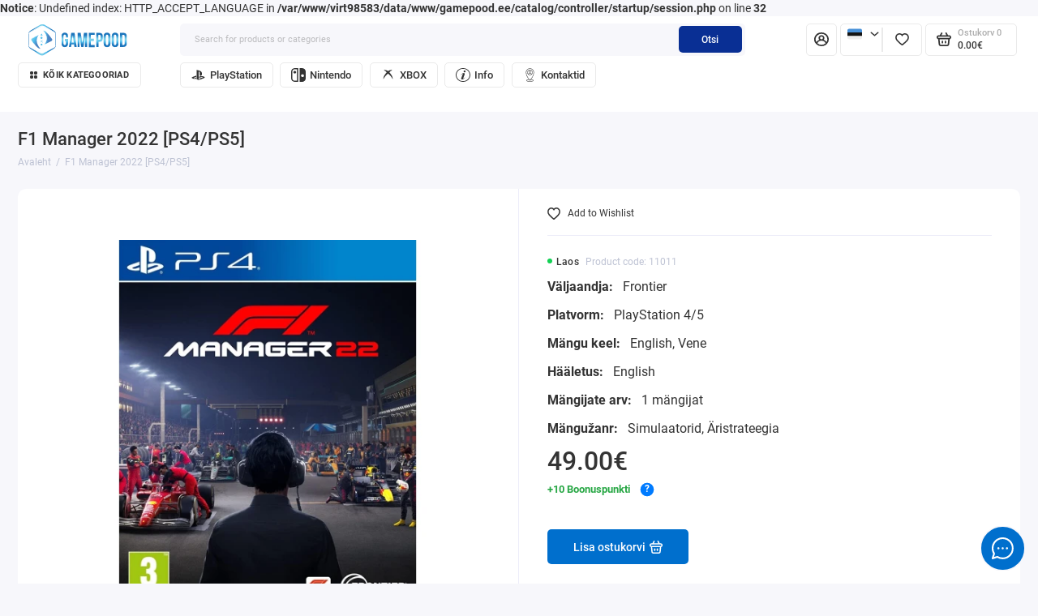

--- FILE ---
content_type: text/html; charset=utf-8
request_url: https://gamepood.ee/index.php?route=product/product&product_id=11011
body_size: 32288
content:
<b>Notice</b>: Undefined index: HTTP_ACCEPT_LANGUAGE in <b>/var/www/virt98583/data/www/gamepood.ee/catalog/controller/startup/session.php</b> on line <b>32</b>		<!doctype html>
<html dir="ltr" lang="et">
  <head>
    <meta charset="utf-8">
	<meta name="viewport" content="width=device-width, initial-scale=1, maximum-scale=5, shrink-to-fit=no">
	<meta name="format-detection" content="telephone=no">
    <base href="https://gamepood.ee/">
    <title>GamePood.ee — Osta mäng F1 Manager 2022 [PS4/PS5] taskukohase hinnaga! Pood Tallinnas. Mängud kohe kohapeal. Kiire kohaletoimetamine üle Eesti. Vahetus.</title>
    <meta name="theme-color" content="#092f94">
    <meta http-equiv="X-UA-Compatible" content="IE=Edge">
	<meta name="description" content="Mäng F1 Manager 2022 [PS4/PS5] saadaval Tallinnas! Kiire kohaletoimetamine ja võimalus saada tellimus kätte samal päeval. GamePoodi klientidele — erilised boonused ja soodustused.">
 
 
 
 
 
	<link rel="icon" type="image/png" href="https://gamepood.ee/image/catalog/Logo Gamepood/favicon-32x32.png" sizes="32x32">
 
	<link rel="icon" type="image/png" href="https://gamepood.ee/image/catalog/Logo Gamepood/favicon-16x16.png" sizes="16x16">
 
 
<link rel="apple-touch-icon" sizes="180x180" href="https://gamepood.ee/image/catalog/Logo Gamepood/android-chrome-192x192.png">
 
 
	<link rel="preload" href="catalog/view/theme/prostore/fonts/Roboto-Regular.woff2" as="font" type="font/woff2" crossorigin>
	<link rel="preload" href="catalog/view/theme/prostore/fonts/Roboto-Medium.woff2" as="font" type="font/woff2" crossorigin>
	<link rel="preload" href="catalog/view/theme/prostore/fonts/Roboto-Bold.woff2" as="font" type="font/woff2" crossorigin>
 
	<link rel="stylesheet" href="catalog/view/theme/prostore/css/fontawesome/4.7.0/css/font-awesome.min.css?v1.3.1">
	<link rel="stylesheet" href="catalog/view/theme/prostore/css/bootstrap/3.3.5/bootstrap.min.css?v1.3.1">
	<link rel="stylesheet" href="catalog/view/theme/prostore/css/app.min.css?v1.3.1">
 
<style>
/* Увеличение размера флагов в мобильной версии */
@media (max-width: 767px) {
  .header__sticky-language .header__sticky-icon {
    width: 3rem !important;
    height: 3rem !important;
    display: flex !important;
    align-items: center !important;
    justify-content: center !important;
  }
  .header__sticky-language .header__sticky-icon svg {
    width: 2.4rem !important;
    height: 1.8rem !important;
  }
  .header__sticky-language-menu {
    text-align: center !important;
  }
  .header__sticky-language-menu .header__sticky-language-link {
    justify-content: center !important;
    padding-left: 12px !important;
    padding-right: 12px !important;
  }
  .header__sticky-language-menu .header__sticky-language-link svg {
    width: 2.4rem !important;
    height: 1.8rem !important;
    margin-right: 6px !important;
    margin-left: -4px !important;
  }
}
@media (max-width: 480px) {
  .header__sticky-language .header__sticky-icon {
    width: 3.5rem !important;
    height: 3.5rem !important;
    display: flex !important;
    align-items: center !important;
    justify-content: center !important;
  }
  .header__sticky-language .header__sticky-icon svg {
    width: 2.8rem !important;
    height: 2.1rem !important;
  }
  .header__sticky-language-menu .header__sticky-language-link svg {
    width: 2.8rem !important;
    height: 2.1rem !important;
    margin-right: 6px !important;
    margin-left: -4px !important;
  }
}
:root {
--theme-primary-color: #006fcd;--theme-secondary-color: #092f94;
--base-font-family: "Roboto", Arial, Helvetica, sans-serif;
}
@media (max-width: 767px) {:root {font-size: 9px; --theme-size: 9px; }}
body {font: 400 1.6rem/1.5 "Roboto", Arial, Helvetica, sans-serif;}
input:not([class]),textarea:not([class]),select:not([class]),select.form-control,.ui-input, .ui-range__input, .ui-textarea,.form-control:not(select),.ui-select,.ui-select select,.personal__order-table-info{
font-family: "Roboto", Arial, Helvetica, sans-serif;}
@media (min-width: 768px) {.personal__order-table {font-family: "Roboto", Arial, Helvetica, sans-serif;}}
@media (max-width: 767px) {.personal__order-table {font-family: "Roboto", Arial, Helvetica, sans-serif;}}
 
/* 006fcd 092f94    */
@media (max-width: 1199px) {.products__item {height: auto!important;}.products__item-discount,.products__item-action {position: relative;opacity: 1;visibility: visible;transform: translate(0, 0);}}
	
.ui-btn.js-btn-preview {display: none;} 
.ui-btn--45 {
  padding: 0.5rem 1.5rem;
  height: 4.5rem;
  font-size: 1.5rem;
  font-weight: 400;
}

.sku__attributes {
  margin-bottom: 20px;
}

.checkout__data-action .ui-check__checkbox {
    border-color: #6f6f74;
}

.header__additional .products__item-in .products__item-price {
    font-size: 11px!important;
    font-weight: 600!important;
    min-height: 35px;
}


.header__language-offcanvas-content {
  min-width: auto!important;   
  max-width: 60px;
}

ul.header__language-menu {
    position: relative;
    left: -8px;
}

.sku__attributes-item {
  margin-bottom: 10px;
  line-height: 1.6;
  font-size: 16px;
  color: #333;
  display: block;
  clear: both;
}

.sku__attributes-item:last-child {
  margin-bottom: 0;
}

.sku__attributes-item strong {
  font-weight: 600;
  color: #333;
  margin-right: 8px;
  display: inline-block;
}

/* Стили для товаров */
.products__item-attributes {
  margin: 0 0 1.5rem;
  font-size: 1.3rem;
  line-height: 1.4;
  color: #666;
}

.products__item-attributes-item {
  margin: 0 0 0.5rem;
  color: #666;
  display: block;
  clear: both;
  overflow: hidden;
  text-overflow: ellipsis;
  white-space: nowrap;
}

.products__item-attributes-item:last-child {
  margin-bottom: 0;
}

.products__item-attributes-item strong {
  font-weight: 600;
  color: #333;
  margin-right: 0.5rem;
  display: inline-block;
}

/* Компактные варианты */
.products__item--small .products__item-attributes,
.products__item--responsive .products__item-attributes,
.products__item--compact .products__item-attributes {
  margin: 0 0 1rem;
  font-size: 1.2rem;
}

.products__item--small .products__item-attributes-item,
.products__item--responsive .products__item-attributes-item,
.products__item--compact .products__item-attributes-item {
  margin: 0 0 0.3rem;
}

/* Сетки товаров */
.products__list--grid-5 .products__item-attributes,
.products__list--grid-6 .products__item-attributes {
  font-size: 1.1rem;
  margin: 0.8rem 0;
  max-height: 3rem;
  overflow: hidden;
}

.products__list--grid-5 .products__item-attributes-item,
.products__list--grid-6 .products__item-attributes-item {
  margin-bottom: 0.3rem;
  font-size: 1rem;
}

.products__list--grid-4 .products__item-attributes {
  max-height: 4rem;
  overflow: hidden;
}

.products__list--grid-4 .products__item-attributes-item,
.products__list--grid-3 .products__item-attributes-item {
  font-size: 1.1rem;
}

.products__list--grid-6 .products__item-attributes {
  max-height: 2.5rem;
}

/* Заголовки товаров */
.products__item-title {
  max-height: 7.2rem;
  overflow: hidden;
  display: -webkit-box;
  -webkit-line-clamp: 3;
  -webkit-box-orient: vertical;
}

.products__item--small .products__item-title,
.products__item--responsive .products__item-title {
  max-height: 6rem;
}

.products__item--compact .products__item-title {
  max-height: 2.4rem;
  -webkit-line-clamp: 1;
}

/* Кнопки */
.ui-add-to-cart {
  gap: 0;
}

.ui-add-to-cart .ui-btn,
.ui-add-to-cart .ui-number {
  margin: 0;
}

/* Уведомления */
.notify-form {
  background: #f8f9fa;
  border: 1px solid #dee2e6;
  border-radius: 8px;
  padding: 20px;
  margin: 20px 0;
}

.notify-form h3 {
  margin-bottom: 15px;
  color: #333;
  font-size: 18px;
}

.notify-form .ui-group {
  margin-bottom: 15px;
}

.notify-form .ui-label {
  display: block;
  margin-bottom: 5px;
  font-weight: 500;
  color: #555;
}

.notify-form .ui-input {
  width: 100%;
  padding: 10px 12px;
  border: 1px solid #ced4da;
  border-radius: 4px;
  font-size: 14px;
  transition: border-color 0.15s ease-in-out, box-shadow 0.15s ease-in-out;
}

.notify-form .ui-input:focus {
  border-color: #80bdff;
  outline: 0;
  box-shadow: 0 0 0 0.2rem rgba(0, 123, 255, 0.25);
}

.notify-form .ui-btn {
  padding: 10px 20px;
  border: none;
  border-radius: 4px;
  font-size: 14px;
  font-weight: 500;
  cursor: pointer;
  transition: all 0.15s ease-in-out;
}

.notify-form .ui-btn--primary {
  background-color: #007bff;
  color: white;
}

.notify-form .ui-btn--primary:hover {
  background-color: #0056b3;
}

.notify-form .ui-btn:disabled {
  opacity: 0.6;
  cursor: not-allowed;
}

/* Алерты */
.alert {
  padding: 12px 16px;
  margin-bottom: 15px;
  border: 1px solid transparent;
  border-radius: 4px;
}

.alert--green {
  color: #155724;
  background-color: #d4edda;
  border-color: #c3e6cb;
}

.alert--red {
  color: #721c24;
  background-color: #f8d7da;
  border-color: #f5c6cb;
}

.alert__text {
  margin: 0;
  font-size: 14px;
}

/* Модальные окна */
.modal {
  position: fixed;
  top: 0;
  left: 0;
  z-index: 1050;
  width: 100%;
  height: 100%;
  overflow: hidden;
  outline: 0;
  background-color: rgba(0, 0, 0, 0.5);
}

.modal-dialog {
  position: relative;
  width: auto;
  margin: 0.5rem;
  pointer-events: none;
}

.modal-dialog-centered {
  display: flex;
  align-items: center;
  min-height: calc(100% - 1rem);
}

.modal-content {
  position: relative;
  display: flex;
  flex-direction: column;
  width: 100%;
  pointer-events: auto;
  background-color: #fff;
  background-clip: padding-box;
  border: 1px solid rgba(0, 0, 0, 0.2);
  border-radius: 0.3rem;
  outline: 0;
  box-shadow: 0 0.25rem 0.5rem rgba(0, 0, 0, 0.5);
}

.modal-header {
  display: flex;
  align-items: flex-start;
  justify-content: space-between;
  padding: 1rem 1rem;
  border-bottom: 1px solid #dee2e6;
  border-top-left-radius: calc(0.3rem - 1px);
  border-top-right-radius: calc(0.3rem - 1px);
}

.modal-title {
  margin-bottom: 0;
  line-height: 1.5;
  font-size: 1.25rem;
  font-weight: 500;
}

.modal-body {
  position: relative;
  flex: 1 1 auto;
  padding: 1rem;
}

.modal-footer {
  display: flex;
  flex-wrap: wrap;
  align-items: center;
  justify-content: flex-end;
  padding: 0.75rem;
  border-top: 1px solid #dee2e6;
  border-bottom-right-radius: calc(0.3rem - 1px);
  border-bottom-left-radius: calc(0.3rem - 1px);
}

.modal-footer > * {
  margin: 0.25rem;
}

.close {
  float: right;
  font-size: 1.5rem;
  font-weight: 700;
  line-height: 1;
  color: #000;
  text-shadow: 0 1px 0 #fff;
  opacity: 0.5;
  background: transparent;
  border: 0;
  cursor: pointer;
}

.close:hover {
  color: #000;
  text-decoration: none;
  opacity: 0.75;
}

/* Кнопки */
.ui-btn--notify {
  background-color: #6c757d;
  color: #ffffff;
  border: 1px solid #6c757d;
  transition: all 0.2s ease;
  font-size: 14px;
  text-align: center;
  display: inline-flex;
  align-items: center;
  justify-content: center;
}

.ui-btn--notify:hover {
  background-color: #5a6268;
  border-color: #545b62;
}

.ui-btn--grey {
  background-color: #6c757d;
  color: white;
}

.ui-btn--grey:hover {
  background-color: #5a6268;
}

/* Тултипы */
.bonus-info-tooltip {
  position: relative;
  display: inline-block;
}

.tooltip-text {
  visibility: hidden;
  opacity: 0;
  width: 250px;
  background-color: #333;
  color: #fff;
  text-align: left;
  border-radius: 6px;
  padding: 10px 12px;
  position: absolute;
  z-index: 1000;
  bottom: 30px;
  left: -115px;
  font-size: 12px;
  line-height: 1.4;
  box-shadow: 0 2px 8px rgba(0, 0, 0, 0.2);
  transition: opacity 0.3s, visibility 0.3s;
  white-space: normal;
  word-wrap: break-word;
}

.tooltip-text::after {
  content: "";
  position: absolute;
  top: 100%;
  left: 50%;
  margin-left: -5px;
  border-width: 5px;
  border-style: solid;
  border-color: #333 transparent transparent transparent;
}

.bonus-info-tooltip:hover + .tooltip-text {
  visibility: visible;
  opacity: 1;
}

/* Категории */
.categories__item-link {
  white-space: normal;
  height: auto;
  min-height: 3rem;
  line-height: 1.2;
  padding: 0.4rem 0.8rem;
  word-wrap: break-word;
  overflow-wrap: break-word;
  hyphens: auto;
  align-items: flex-start;
  max-width: 100%;
  box-sizing: border-box;
  font-size: 1.4rem;
}

.categories__item-menu {
  max-height: 15rem;
  overflow: visible;
  margin-bottom: 1rem;
}

.categories__item {
  height: 100%;
  min-height: 350px;
}

.categories__item-in {
  height: 100%;
  display: flex;
  flex-direction: column;
}

.categories__item-front {
  overflow: visible;
  z-index: 2;
  position: relative;
  flex: 1;
  display: flex;
  flex-direction: column;
  justify-content: flex-end;
  padding-bottom: 2rem;
}

.swiper-categories .swiper-slide {
  height: auto;
}

/* Редактор */
.details__txt.editor {
  font-size: 1.6rem;
  line-height: 1.75;
  font-weight: 400;
  color: #343434;
  max-width: none;
  font-family: -apple-system, BlinkMacSystemFont, "Segoe UI", Roboto,
    "Helvetica Neue", Arial, sans-serif;
}

.details__txt.editor *,
.details__txt.editor span[style*="color"],
.details__txt.editor span[style*="background"],
.details__txt.editor span[style*="font"],
.details__txt.editor span[style],
.details__txt.editor font,
.details__txt.editor font * {
  color: #343434;
  font-size: 1.6rem;
  font-family: -apple-system, BlinkMacSystemFont, "Segoe UI", Roboto,
    "Helvetica Neue", Arial, sans-serif;
  font-weight: 400;
  background-color: transparent;
  background-image: none;
  background: transparent;
  line-height: 1.75;
}

.details__txt.editor p,
.details__txt.editor div {
  margin: 0 0 1.5rem;
  font-size: 1.6rem;
  line-height: 1.75;
  color: #343434;
  font-weight: 400;
  background-color: transparent;
  background-image: none;
  background: transparent;
  font-family: -apple-system, BlinkMacSystemFont, "Segoe UI", Roboto,
    "Helvetica Neue", Arial, sans-serif;
}

.details__txt.editor p:last-child,
.details__txt.editor div:last-child {
  margin-bottom: 0;
}

.details__txt.editor span[style*="color"]:not([style*="background"]),
.details__txt.editor span[style*="background-color"],
.details__txt.editor span[style*="font-family"],
.details__txt.editor span[style*="font-size"] {
  color: #343434 !important;
  background-color: transparent !important;
  background: transparent !important;
  font-family: -apple-system, BlinkMacSystemFont, "Segoe UI", Roboto,
    "Helvetica Neue", Arial, sans-serif !important;
  font-size: 1.6rem !important;
  font-weight: 400 !important;
  line-height: 1.75 !important;
}

.details__txt.editor span[style*="background-color: rgba(66, 133, 244"],
.details__txt.editor span[style*="background-color: rgb(32, 33, 36)"],
.details__txt.editor span[style*="background-color"][style*="color"] {
  color: #343434 !important;
  background-color: transparent !important;
  background: transparent !important;
  font-weight: 600 !important;
  font-family: -apple-system, BlinkMacSystemFont, "Segoe UI", Roboto,
    "Helvetica Neue", Arial, sans-serif !important;
  font-size: 1.6rem !important;
  line-height: 1.75 !important;
}

.details__txt.editor h1,
.details__txt.editor h2,
.details__txt.editor h3,
.details__txt.editor h4,
.details__txt.editor h5,
.details__txt.editor h6 {
  margin: 2.5rem 0 1.5rem;
  color: #343434;
  font-weight: 600;
  line-height: 1.3;
  font-family: -apple-system, BlinkMacSystemFont, "Segoe UI", Roboto,
    "Helvetica Neue", Arial, sans-serif;
  background: transparent;
}

.details__txt.editor h1 {
  font-size: 2.4rem;
}
.details__txt.editor h2 {
  font-size: 2.2rem;
}
.details__txt.editor h3 {
  font-size: 2rem;
}
.details__txt.editor h4 {
  font-size: 1.8rem;
}
.details__txt.editor h5 {
  font-size: 1.6rem;
}
.details__txt.editor h6 {
  font-size: 1.5rem;
}

.details__txt.editor ul,
.details__txt.editor ol {
  margin: 0 0 1.5rem 2rem;
  padding: 0;
}

.details__txt.editor li {
  margin: 0 0 0.8rem;
  font-size: 1.6rem;
  line-height: 1.75;
  color: #343434;
  background: transparent;
}

.details__txt.editor a {
  color: var(--theme-primary-color, #007bff);
  text-decoration: none;
  transition: all 0.3s ease;
  background: transparent;
}

.details__txt.editor a:hover {
  color: #0056b3;
  text-decoration: underline;
}

/* Принудительное переопределение inline стилей */
.details__txt.editor span[style] {
  color: #343434 !important;
  background-color: transparent !important;
  background: transparent !important;
  font-family: -apple-system, BlinkMacSystemFont, "Segoe UI", Roboto,
    "Helvetica Neue", Arial, sans-serif !important;
  font-size: 1.6rem !important;
  font-weight: 400 !important;
  line-height: 1.75 !important;
}

/* Специально для span с caret-color */
.details__txt.editor span[style*="caret-color"] {
  color: #343434 !important;
  background-color: transparent !important;
  background: transparent !important;
  font-family: -apple-system, BlinkMacSystemFont, "Segoe UI", Roboto,
    "Helvetica Neue", Arial, sans-serif !important;
  font-size: 1.6rem !important;
  font-weight: 400 !important;
  line-height: 1.75 !important;
}

/* ========================================
  СТИЛИ ДЛЯ ЯЗЫКОВОГО МЕНЮ
  ======================================== */

/* Скрытие кнопки "Sulge" */
.header__language-link--close {
  display: none !important;
}

/* Исправление позиционирования выпадающего меню */
.header__language-offcanvas {
  right: 50% !important;
  left: auto !important;
  transform: translateX(50%) !important;
}

.header__language-offcanvas-content {
  right: 0 !important;
  left: auto !important;
  min-width: 100px;
  width: 100px;
  padding: 8px 0;
}

/* Выравнивание флажков */
.header__language-link {
  display: flex !important;
  align-items: center !important;
  justify-content: center !important;
  text-align: center !important;
  padding: 8px !important;
  margin: 0 auto !important;
  width: 100% !important;
}

.header__language-link svg {
  display: block !important;
  margin: 0 auto !important;
}

.header__language-menu {
  list-style: none !important;
  padding: 0 !important;
  margin: 0 !important;
  text-align: center !important;
}

.header__language-menu li {
  width: 100% !important;
  text-align: center !important;
  margin: 0 !important;
  padding: 0 !important;
}

.details__txt.editor img {
  max-width: 100%;
  height: auto;
  border-radius: 8px;
  margin: 1.5rem 0;
  display: block;
}

.details__txt.editor strong,
.details__txt.editor b {
  font-weight: 600;
  color: #343434;
  background: transparent;
}

.details__txt.editor em,
.details__txt.editor i {
  font-style: italic;
  color: #343434;
  background: transparent;
}

/* Анимация */
@keyframes pulse {
  0% {
    transform: scale(1);
  }
  50% {
    transform: scale(1.09);
  }
  100% {
    transform: scale(1);
  }
}

.products__item:hover .products__item-image img {
  animation: pulse 0.6s;
}

/* ========================================
  МЕДИА-ЗАПРОСЫ - ОБЪЕДИНЕННЫЕ
  ======================================== */

@media (min-width: 576px) {
  .modal-dialog {
    max-width: 500px;
    margin: 1.75rem auto;
  }

  .modal-dialog-centered {
    min-height: calc(100% - 3.5rem);
  }
}

@media (min-width: 769px) {
  .ui-btn--view svg.icon-view,
  .ui-btn--view.js-btn-preview svg.icon-view,
  a.ui-btn--view svg.icon-view,
  a.ui-btn--view.js-btn-preview svg.icon-view,
  .products__item-action .ui-btn--view svg.icon-view,
  .products__item-action .ui-btn--view.js-btn-preview svg.icon-view,
  .ui-add-to-cart .ui-btn--view svg.icon-view,
  .ui-add-to-cart .ui-btn--view.js-btn-preview svg.icon-view {
    display: block;
    margin: 0;
    width: 2.2rem;
    height: 1.4rem;
    opacity: 1;
    visibility: visible;
    fill: currentColor;
    stroke: currentColor;
    pointer-events: none;
    position: relative;
    z-index: 1;
  }

  .ui-btn--view,
  .ui-btn--view.js-btn-preview,
  a.ui-btn--view,
  a.ui-btn--view.js-btn-preview {
    display: inline-flex;
    align-items: center;
    justify-content: center;
    overflow: visible;
  }
}

@media (min-width: 1199px) {
  .categories__item {
    min-height: 400px;
  }

  .categories__item-menu {
    max-height: 18rem;
  }
}

@media (max-width: 768px) {
  /* Атрибуты */
  .sku__attributes {
    margin-bottom: 15px;
  }

  .sku__attributes-item {
    font-size: 15px;
    margin-bottom: 8px;
  }

  .products__item-attributes {
    margin: 0.8rem 0;
    font-size: 1.2rem;
  }

  .products__item-attributes-item {
    margin-bottom: 0.4rem;
  }

  /* Кнопки уведомления */
  .ui-btn--notify {
    width: 100%;
    min-width: auto;
    max-width: 100%;
    height: auto;
    min-height: 4rem;
    padding: 0.7rem 0.5rem;
    font-size: 1rem;
    line-height: 1.2;
    white-space: normal;
    word-wrap: break-word;
    overflow-wrap: break-word;
    text-align: center;
    display: flex;
    align-items: center;
    justify-content: center;
    flex-wrap: wrap;
    gap: 0.3rem;
    box-sizing: border-box;
    overflow: visible;
    text-overflow: none;
    background: #6c757d;
    color: #fff;
    border-color: #6c757d;
    border-radius: 5px;
    margin-bottom: 0.5rem;
  }

  .ui-btn--notify span {
    font-size: 1rem;
    line-height: 1.2;
    color: #fff;
    white-space: normal;
    word-wrap: break-word;
    overflow-wrap: break-word;
    text-align: center;
    max-width: calc(100% - 2rem);
    display: inline;
    overflow: visible;
    text-overflow: none;
    margin: 0;
    padding: 0;
  }

  .ui-btn--notify svg {
    width: 1rem;
    height: 1rem;
    flex-shrink: 0;
    fill: #fff;
  }

  /* Контейнеры с кнопками */
  .ui-add-to-cart:has(.ui-btn--notify) {
    display: flex;
    flex-direction: column;
    gap: 0.5rem;
    width: 100%;
    align-items: stretch;
  }

  .ui-add-to-cart .ui-btn--notify {
    flex: 1 1 100%;
    margin: 0;
    width: 100%;
    max-width: 100%;
    order: -1;
  }

  .ui-add-to-cart .ui-btn--notify + .ui-btn--primary {
    width: 100%;
    margin-top: 0.5rem;
    order: 2;
  }

  .ui-add-to-cart:not(:has(.ui-btn--notify)) {
    flex-direction: row;
    gap: 0;
  }

  .ui-add-to-cart .ui-btn--primary:only-child,
  .ui-add-to-cart .ui-btn:only-child {
    order: 0;
    margin: 0;
    width: auto;
    flex: 1;
  }

  /* Действия товаров */
  .products__item-action {
    width: 100%;
    max-width: 100%;
    display: flex;
    flex-direction: column;
    gap: 8px;
  }

  .products__item-action .ui-add-to-cart:has(.ui-btn--notify) {
    width: 100%;
    max-width: 100%;
    flex-direction: column;
    gap: 8px;
    align-items: stretch;
  }

  .products__item-action .ui-add-to-cart .ui-btn--notify {
    width: 100%;
  }

  .products__item-action .ui-add-to-cart:not(:has(.ui-btn--notify)) {
    flex-direction: row;
    gap: 0;
    align-items: center;
  }

  .products__item-action .ui-btn--notify {
    order: -1;
    margin: 0;
    width: 100%;
  }

  .products__item-action .ui-btn--view {
    width: 100%;
    margin-top: 8px;
    order: 10;
  }

  /* Скрываем кнопки просмотра */
  .js-btn-preview,
  .ui-btn--view.js-btn-preview,
  a.js-btn-preview,
  button.js-btn-preview,
  [class*="js-btn-preview"],
  [href*="popupprod"],
  .products__item-action .js-btn-preview,
  .products__item-action .ui-btn--view,
  .products__item .js-btn-preview,
  .products__item .ui-btn--view {
    display: none;
    visibility: hidden;
    opacity: 0;
    pointer-events: none;
  }

  /* Цвета кнопок */
  .ui-btn--primary,
  .ui-btn--primary span,
  .ui-add-to-cart .ui-btn--primary,
  .ui-add-to-cart .ui-btn--primary span,
  .ui-add-to-cart .ui-btn,
  .ui-add-to-cart .ui-btn span,
  .ui-add-to-cart .btn-primary,
  .ui-add-to-cart .btn-primary span,
  .ui-add-to-cart .comments__form-btn,
  .ui-add-to-cart .comments__form-btn span,
  .ui-add-to-cart .brands__search-btn,
  .ui-add-to-cart .brands__search-btn span,
  .ui-add-to-cart .details__comments-form-btn,
  .ui-add-to-cart .details__comments-form-btn span,
  .ui-add-to-cart .reviews__form-btn,
  .ui-add-to-cart .reviews__form-btn span,
  .ui-add-to-cart .button-group button,
  .ui-add-to-cart .button-group button span {
    color: #ffffff;
    text-shadow: none;
    opacity: 1;
  }

  .ui-btn {
    color: white;
    text-shadow: 0 1px 2px rgba(0, 0, 0, 0.3);
  }

  .ui-btn span {
    color: inherit;
    opacity: 1;
  }

  .ui-btn--primary:after,
  .ui-add-to-cart .ui-btn--primary:after,
  .ui-add-to-cart .ui-btn:after {
    background: rgba(255, 255, 255, 0.2);
  }

  /* Кнопки покупки */
  .products__item .ui-add-to-cart .ui-btn--primary:not(.ui-btn--notify),
  .products__item-action .ui-add-to-cart .ui-btn--primary:not(.ui-btn--notify),
  .ui-add-to-cart .ui-btn--primary:not(.ui-btn--notify),
  .products__item .ui-add-to-cart .ui-btn:not(.ui-btn--notify),
  .products__item-action .ui-add-to-cart .ui-btn:not(.ui-btn--notify),
  .ui-add-to-cart .ui-btn:not(.ui-btn--notify) {
    width: 100%;
    min-width: 140px;
    max-width: 100%;
    font-size: 1.2rem;
    padding: 0.8rem 0.5rem;
    height: 4.5rem;
    white-space: nowrap;
    overflow: visible;
    text-overflow: none;
    word-wrap: normal;
    text-indent: 0;
    letter-spacing: normal;
    line-height: normal;
    box-sizing: border-box;
    display: flex;
    align-items: center;
    justify-content: center;
  }

  .products__item .ui-add-to-cart .ui-btn--primary:not(.ui-btn--notify) span,
  .products__item-action
    .ui-add-to-cart
    .ui-btn--primary:not(.ui-btn--notify)
    span,
  .ui-add-to-cart .ui-btn--primary:not(.ui-btn--notify) span,
  .products__item .ui-add-to-cart .ui-btn:not(.ui-btn--notify) span,
  .products__item-action .ui-add-to-cart .ui-btn:not(.ui-btn--notify) span,
  .ui-add-to-cart .ui-btn:not(.ui-btn--notify) span {
    display: inline;
    white-space: nowrap;
    overflow: visible;
    text-overflow: none;
    max-width: none;
    width: auto;
    flex: none;
    margin: 0;
    padding: 0;
    font-size: 1.2rem;
    opacity: 1;
    visibility: visible;
    color: #ffffff;
    text-shadow: none;
    text-indent: 0;
    letter-spacing: normal;
    line-height: normal;
    word-wrap: normal;
    text-transform: none;
  }

  .ui-add-to-cart:not(:has(.ui-btn--notify)) {
    width: 100%;
    max-width: none;
    overflow: visible;
    flex-wrap: nowrap;
  }

  /* Редактор */
  .details__txt.editor,
  .details__txt.editor *,
  .details__txt.editor p,
  .details__txt.editor div,
  .details__txt.editor span {
    font-size: 1.5rem;
  }

  .details__txt.editor h1 {
    font-size: 2.2rem;
  }
  .details__txt.editor h2 {
    font-size: 2rem;
  }
  .details__txt.editor h3 {
    font-size: 1.8rem;
  }
  .details__txt.editor h4 {
    font-size: 1.6rem;
  }

  /* Принудительное переопределение inline стилей на мобильных */
  .details__txt.editor span[style] {
    color: #343434 !important;
    background-color: transparent !important;
    background: transparent !important;
    font-family: -apple-system, BlinkMacSystemFont, "Segoe UI", Roboto,
      "Helvetica Neue", Arial, sans-serif !important;
    font-size: 1.5rem !important;
    font-weight: 400 !important;
    line-height: 1.75 !important;
  }

  .details__txt.editor span[style*="caret-color"] {
    color: #343434 !important;
    background-color: transparent !important;
    background: transparent !important;
    font-family: -apple-system, BlinkMacSystemFont, "Segoe UI", Roboto,
      "Helvetica Neue", Arial, sans-serif !important;
    font-size: 1.5rem !important;
    font-weight: 400 !important;
    line-height: 1.75 !important;
  }

  /* Языковое меню на мобильных - исправление позиционирования */
  .header__language-offcanvas {
    right: 50% !important;
    left: auto !important;
    transform: translateX(50%) !important;
  }

  .header__language-offcanvas-content {
    right: 0 !important;
    left: auto !important;
    min-width: 120px;
    width: 120px;
    padding: 12px 0;
  }

  /* Увеличенные флаги для мобильных */
  .header__language-link {
    padding: 12px !important;
  }

  .header__language-link svg {
    width: 36px !important;
    height: 26px !important;
  }
}

@media (max-width: 576px) {
  .modal-dialog {
    margin: 0.5rem;
    max-width: calc(100% - 1rem);
    width: auto;
  }

  .modal-content {
    border-radius: 8px;
    max-height: 90vh;
    overflow-y: auto;
  }

  .ui-btn--notify {
    width: 100%;
    text-align: center;
    padding: 10px 12px;
    font-size: 12px;
  }
}

@media (max-width: 480px) {
  .ui-btn--notify {
    min-width: 120px;
    padding: 6px 8px;
    font-size: 10px;
    gap: 3px;
  }

  .ui-btn--notify span {
    font-size: 10px;
    line-height: 1.1;
    max-width: calc(100% - 16px);
  }

  .ui-btn--notify svg {
    width: 10px;
    height: 10px;
  }
}

@media (max-width: 400px) {
  .ui-btn--notify {
    padding: 5px 6px;
    min-width: 100px;
    font-size: 8px;
  }

  .ui-btn--notify span {
    font-size: 8px;
    max-width: calc(100% - 12px);
  }

  .ui-btn--notify svg {
    width: 8px;
    height: 8px;
  }
}

/* ========================================
  ГЛОБАЛЬНЫЕ СТИЛИ КНОПОК
  ======================================== */

.ui-add-to-cart .ui-btn,
.ui-add-to-cart .ui-btn span,
.ui-add-to-cart .ui-btn--primary,
.ui-add-to-cart .ui-btn--primary span {
  color: #ffffff;
  text-shadow: none;
  opacity: 1;
}

.ui-add-to-cart .ui-btn svg,
.ui-add-to-cart .ui-btn--primary svg {
  position: relative;
  z-index: 1;
  flex-shrink: 0;
  margin-left: 0.5rem;
  width: 16px;
  height: 16px;
  display: inline-block;
}

.ui-add-to-cart .ui-btn span,
.ui-add-to-cart .ui-btn--primary span {
  position: relative;
  z-index: 2;
  display: inline;
  white-space: nowrap;
  overflow: visible;
  text-overflow: none;
  max-width: none;
  width: auto;
  flex: none;
  text-align: center;
}

.ui-add-to-cart .ui-btn,
.ui-add-to-cart .ui-btn--primary {
  display: flex;
  align-items: center;
  justify-content: center;
  flex-direction: row;
  white-space: nowrap;
  overflow: visible;
}

/* SVG иконки кнопок просмотра */
.ui-btn--view svg.icon-view,
.ui-btn--view.js-btn-preview svg.icon-view,
a.ui-btn--view svg.icon-view,
a.ui-btn--view.js-btn-preview svg.icon-view,
.products__item-action .ui-btn--view svg.icon-view,
.products__item-action .ui-btn--view.js-btn-preview svg.icon-view,
.ui-add-to-cart .ui-btn--view svg.icon-view,
.ui-add-to-cart .ui-btn--view.js-btn-preview svg.icon-view {
  display: block;
  margin: 0;
  width: 2.2rem;
  height: 1.4rem;
  opacity: 1;
  visibility: visible;
  fill: currentColor;
  stroke: currentColor;
  pointer-events: none;
}

.ui-btn--view svg,
.ui-btn--view.js-btn-preview svg,
a.ui-btn--view svg,
a.ui-btn--view.js-btn-preview svg {
  display: block;
  opacity: 1;
  visibility: visible;
  width: 2.2rem;
  height: 1.4rem;
  margin: 0;
  fill: currentColor;
  stroke: currentColor;
}

html body .ui-btn--view svg.icon-view,
html body .ui-btn--view.js-btn-preview svg.icon-view,
html body a.ui-btn--view svg.icon-view,
html body a.ui-btn--view.js-btn-preview svg.icon-view,
html body .products__item-action .ui-btn--view svg.icon-view,
html body .products__item-action .ui-btn--view.js-btn-preview svg.icon-view,
html body .ui-add-to-cart .ui-btn--view svg.icon-view,
html body .ui-add-to-cart .ui-btn--view.js-btn-preview svg.icon-view,
html body .products__item .ui-btn--view svg.icon-view,
html body .products__item .ui-btn--view.js-btn-preview svg.icon-view,
html body .products__list .ui-btn--view svg.icon-view,
html body .products__list .ui-btn--view.js-btn-preview svg.icon-view {
  display: block;
  margin: 0;
  padding: 0;
  width: 2.2rem;
  height: 1.4rem;
  opacity: 1;
  visibility: visible;
  fill: currentColor;
  stroke: currentColor;
  pointer-events: none;
  position: relative;
  z-index: 1;
  overflow: visible;
  transform: none;
  clip: unset;
  clip-path: none;
  mask: none;
  -webkit-mask: none;
}

html body .ui-btn--view svg,
html body .ui-btn--view.js-btn-preview svg,
html body a.ui-btn--view svg,
html body a.ui-btn--view.js-btn-preview svg {
  display: block;
  opacity: 1;
  visibility: visible;
  width: 2.2rem;
  height: 1.4rem;
  margin: 0;
  fill: currentColor;
  stroke: currentColor;
  overflow: visible;
}

html body .ui-btn--view,
html body .ui-btn--view.js-btn-preview,
html body a.ui-btn--view,
html body a.ui-btn--view.js-btn-preview {
  display: inline-flex;
  align-items: center;
  justify-content: center;
  overflow: visible;
  text-indent: 0;
  white-space: nowrap;
  color: #343434;
  background: #fff;
  border: 1px solid #e9e8f1;
}

/* Стили для карточки товара в меню */
.header__nav-offcanvas .products__item--small,
.header__catalog-offcanvas .products__item--small,
.header__additional-multiple .products__item--small {
  width: 140px;
  margin-bottom: 10px;
}

.header__nav-offcanvas .products__item--small .products__item-in,
.header__catalog-offcanvas .products__item--small .products__item-in,
.header__additional-multiple .products__item--small .products__item-in {
  position: relative;
  display: flex;
  flex-direction: column;
  height: 100%;
  padding: 3px;
  background: #fff;
  border-radius: 4px;
}

.header__nav-offcanvas .products__item--small .products__item-topleft,
.header__catalog-offcanvas .products__item--small .products__item-topleft,
.header__additional-multiple .products__item--small .products__item-topleft {
  position: absolute;
  top: 5px;
  left: 5px;
  z-index: 2;
}

.header__nav-offcanvas .products__item--small .products__item-badges,
.header__catalog-offcanvas .products__item--small .products__item-badges,
.header__additional-multiple .products__item--small .products__item-badges {
  display: flex;
  flex-direction: column;
  gap: 3px;
}

.header__nav-offcanvas .products__item--small .ui-badge,
.header__catalog-offcanvas .products__item--small .ui-badge,
.header__additional-multiple .products__item--small .ui-badge {
  display: inline-block;
  padding: 2px 4px;
  font-size: 9px;
  line-height: 1.2;
  color: #fff;
  border-radius: 2px;
  white-space: nowrap;
  min-width: 40px;
  text-align: center;
}

.header__nav-offcanvas .products__item--small .ui-badge--red,
.header__catalog-offcanvas .products__item--small .ui-badge--red,
.header__additional-multiple .products__item--small .ui-badge--red {
  background: #ff4444;
}

.header__nav-offcanvas .products__item--small .ui-badge--blue,
.header__catalog-offcanvas .products__item--small .ui-badge--blue,
.header__additional-multiple .products__item--small .ui-badge--blue {
  background: #0066ff;
}

.header__nav-offcanvas .products__item--small .ui-badge--orange,
.header__catalog-offcanvas .products__item--small .ui-badge--orange,
.header__additional-multiple .products__item--small .ui-badge--orange {
  background: #ff9900;
}

.header__nav-offcanvas .products__item--small .ui-badge--purple,
.header__catalog-offcanvas .products__item--small .ui-badge--purple,
.header__additional-multiple .products__item--small .ui-badge--purple {
  background: #9933cc;
}

.header__nav-offcanvas .products__item--small .ui-badge--transparent,
.header__catalog-offcanvas .products__item--small .ui-badge--transparent,
.header__additional-multiple .products__item--small .ui-badge--transparent {
  background: rgba(0, 0, 0, 0.1);
  color: #333;
}

.header__nav-offcanvas .products__item--small .products__item-buttons,
.header__catalog-offcanvas .products__item--small .products__item-buttons,
.header__additional-multiple .products__item--small .products__item-buttons {
  position: absolute;
  top: 5px;
  right: 5px;
  z-index: 2;
}

.header__nav-offcanvas .products__item--small .products__item-image,
.header__catalog-offcanvas .products__item--small .products__item-image,
.header__additional-multiple .products__item--small .products__item-image {
  display: block;
  margin: 8px auto 5px;
  text-align: center;
  width: 100%;
}

.header__nav-offcanvas .products__item--small .products__item-image img,
.header__catalog-offcanvas .products__item--small .products__item-image img,
.header__additional-multiple .products__item--small .products__item-image img {
  max-width: 120px;
  width: 120px;
  height: auto;
  object-fit: contain;
  display: block;
  margin: 0 auto;
}

/* Специфичные стили для Safari */
@supports (-webkit-appearance: none) {
  .header__nav-offcanvas .products__item--small .products__item-image img,
  .header__catalog-offcanvas .products__item--small .products__item-image img,
  .header__additional-multiple
    .products__item--small
    .products__item-image
    img {
    max-width: 120px !important;
    width: 120px !important;
    height: auto !important;
    object-fit: contain;
    display: block;
    margin: 0 auto;
    -webkit-transform: translateZ(0);
    transform: translateZ(0);
    -webkit-box-sizing: border-box;
    box-sizing: border-box;
  }
}

/* Дополнительные стили для изображений с атрибутами width/height */
.header__nav-offcanvas .products__item--small .products__item-image img[width],
.header__catalog-offcanvas
  .products__item--small
  .products__item-image
  img[width],
.header__additional-multiple
  .products__item--small
  .products__item-image
  img[width] {
  max-width: 120px !important;
  width: 120px !important;
  height: auto !important;
}

.header__nav-offcanvas .products__item--small .products__item-title,
.header__catalog-offcanvas .products__item--small .products__item-title,
.header__additional-multiple .products__item--small .products__item-title {
  display: block;
  margin: 0 0 3px;
  padding: 0 1px;
  font-size: 10px;
  line-height: 1.1;
  color: #333;
  text-decoration: none;
  overflow: hidden;
  text-overflow: ellipsis;
  display: -webkit-box;
  -webkit-line-clamp: 2;
  -webkit-box-orient: vertical;
  min-height: 22px;
}

.header__nav-offcanvas .products__item--small .products__item-price,
.header__catalog-offcanvas .products__item--small .products__item-price,
.header__additional-multiple .products__item--small .products__item-price {
  display: flex;
  align-items: center;
  gap: 3px;
  margin: 0;
  padding: 2px;
  flex-wrap: nowrap;
}

.header__nav-offcanvas .products__item--small .products__item-price mark,
.header__catalog-offcanvas .products__item--small .products__item-price mark,
.header__additional-multiple .products__item--small .products__item-price mark {
  padding: 1px 2px;
  font-size: 8px;
  font-weight: normal;
  color: #fff;
  background: #ff4444;
  border-radius: 2px;
  min-width: auto;
  white-space: nowrap;
  letter-spacing: -0.2px;
}

.header__nav-offcanvas .products__item--small .products__item-price ins,
.header__catalog-offcanvas .products__item--small .products__item-price ins,
.header__additional-multiple .products__item--small .products__item-price ins {
  font-size: 11px;
  font-weight: 600;
  color: #333;
  text-decoration: none;
  white-space: nowrap;
}

.header__nav-offcanvas .products__item--small .products__item-price del,
.header__catalog-offcanvas .products__item--small .products__item-price del,
.header__additional-multiple .products__item--small .products__item-price del {
  font-size: 9px;
  color: #999;
  text-decoration: line-through;
  white-space: nowrap;
}

.fa-eye {
  display: none !important;
}

.icon-view,
.icon-views {
  display: none !important;
}

.ui-btn--view,
.js-btn-preview {
  display: none !important;
}

.btn [class*="fa-eye"] {
  display: none !important;
}

.btn:has(.fa-eye),
a:has(.icon-view) {
  display: none !important;
}

/* Черный текст для платформ на мобильных устройствах */
@media (max-width: 767px) {
  /* Для кнопок платформ в фильтре "New arrivals" */
  .products-featured__filter .ui-btn {
    color: #000 !important;
    opacity: 1 !important;
  }

  .products-featured__filter .ui-btn:hover {
    color: #333 !important;
    opacity: 0.9 !important;
  }

  .products-featured__filter .ui-btn.is-active {
    color: #000 !important;
    opacity: 1 !important;
  }

  /* Для всех белых кнопок на мобильных */
  .ui-btn--white {
    color: #000 !important;
    opacity: 1 !important;
  }

  .ui-btn--white:hover {
    color: #333 !important;
  }

  .ui-btn--white.is-active {
    color: #000 !important;
  }

  /* Для кнопок в меню каталога */
  .header__catalog-menu-link {
    color: #000 !important;
    opacity: 1 !important;
  }

  .header__catalog-menu-link:hover {
    color: #333 !important;
    opacity: 0.9 !important;
  }
}
 
	
</style>

 
		<link href="http://gamepood.ee/f1-manager-2022-ps4-ps5" rel="canonical">
	 

 
    <!--<script src="catalog/view/javascript/prostore/plugins.min.js?v1.3.1"></script>-->
	<script src="catalog/view/javascript/prostore/plugins/jquery.min.js?v1.3.1"></script>
	<script src="catalog/view/javascript/prostore/plugins/jquery.fancybox.min.js?v1.3.1"></script>
	<script src="catalog/view/javascript/prostore/plugins/swiper.min.js?v1.3.1"></script>
	<script src="catalog/view/javascript/prostore/plugins/readmore.min.js?v1.3.1"></script>
	<script src="catalog/view/javascript/prostore/plugins/jquery.countdown.min.js?v1.3.1"></script>
	<script src="catalog/view/javascript/prostore/plugins/css-vars-ponyfill.min.js?v1.3.1"></script>
	<script src="catalog/view/javascript/prostore/plugins/sticky-kit.min.js?v1.3.1"></script>
	<script src="catalog/view/javascript/prostore/plugins/priority-nav.min.js?v1.3.1"></script>
	<script src="catalog/view/javascript/prostore/plugins/matchMedia.min.js?v1.3.1"></script>
	
	 
	<script src="catalog/view/javascript/prostore/bootstrap/3.3.5/bootstrap.min.js?v1.3.1"></script>
		<script src="catalog/view/javascript/prostore/app.min.js?v1.3.1"></script>
 
 

 


 
<!-- Global site tag (gtag.js) - Google Analytics -->
<script async src="https://www.googletagmanager.com/gtag/js?id=UA-166831804-1"></script>
<script>
  window.dataLayer = window.dataLayer || [];
  function gtag(){dataLayer.push(arguments);}
  gtag('js', new Date());

  gtag('config', 'UA-166831804-1');
</script> 
 

 

</head>
  <body class="is-page-default is-page-sticky page-homepage bootstrap-3 is-page-header-fixed is-header-v7  is-chat-right-widget">
    <div class="app app--v7 is-footer-v2" id="app">
		<!-- Header V7 :: Start-->
		<header class="header header--v7">
			<div class="container-fluid">
				<div class="header__mobile header__mobile-fixed">
										<div class="header__nav">
						<button class="header__nav-btn js-nav-trigger" aria-label="Menüü">
							<svg class="icon-toggle"><use xlink:href="catalog/view/theme/prostore/sprites/sprite.svg#icon-toggle"></use>
							</svg>
						</button>
						<div class="header__nav-offcanvas">
							<div class="header__nav-head">
								<button class="header__nav-close js-nav-trigger">
									<svg class="icon-close"><use xlink:href="catalog/view/theme/prostore/sprites/sprite.svg#icon-close"></use>
									</svg>
								</button>
								<span class="header__nav-title">Menüü</span>
							</div>
							<div class="header__nav-body">
								<div class="header__nav-group header__nav-group--acc_action_cart">
																		<div class="header__nav-acc">
										<a class="header__nav-acc-btn" href="#signin" data-fancybox>
											<svg class="icon-acc"><use xlink:href="catalog/view/theme/prostore/sprites/sprite.svg#icon-acc"></use>
											</svg>
										</a>
									</div>
																		<div class="header__nav-action">
																				<form action="https://gamepood.ee/index.php?route=common/language/language" method="post" enctype="multipart/form-data" id="form-language-nav" style="display: contents;">
											<div class="header__nav-action-btn js-nav-language-trigger" style="display: flex; align-items: center; cursor: pointer; position: relative; padding: 8px 12px; border-radius: 4px; background: rgba(255,255,255,0.1);">
																																																			<svg width="20" height="15" viewBox="0 0 36 36" xmlns="http://www.w3.org/2000/svg" style="margin-right: 6px;">
															<path fill="#141414" d="M0 14h36v9H0z"/>
															<path fill="#4891D9" d="M32 5H4a4 4 0 0 0-4 4v5h36V9a4 4 0 0 0-4-4z"/>
															<path fill="#EEE" d="M32 31H4a4 4 0 0 1-4-4v-4h36v4a4 4 0 0 1-4 4z"/>
														</svg>
																																																																																																	<svg style="width: 12px; height: 12px; fill: currentColor;"><use xlink:href="catalog/view/theme/prostore/sprites/sprite.svg#icon-arrow-toggle"></use></svg>
												
												<div class="header__nav-language-menu" style="display: none; position: absolute; top: 100%; left: 0; background: white; border: 1px solid #ddd; border-radius: 8px; padding: 8px; margin-top: 4px; box-shadow: 0 4px 12px rgba(0,0,0,0.15); z-index: 1000; min-width: 120px;">
																										<a href="#" class="header__nav-language-link language-select" data-lang="et-ee" style="display: flex; align-items: center; padding: 6px 8px; text-decoration: none; color: #333; border-radius: 4px; margin-bottom: 2px; white-space: nowrap; transition: background-color 0.2s;">
																													<svg width="16" height="12" viewBox="0 0 36 36" xmlns="http://www.w3.org/2000/svg" style="margin-right: 8px;">
																<path fill="#141414" d="M0 14h36v9H0z"/>
																<path fill="#4891D9" d="M32 5H4a4 4 0 0 0-4 4v5h36V9a4 4 0 0 0-4-4z"/>
																<path fill="#EEE" d="M32 31H4a4 4 0 0 1-4-4v-4h36v4a4 4 0 0 1-4 4z"/>
															</svg>
															<span style="font-size: 14px;">Eesti</span>
																											</a>
																										<a href="#" class="header__nav-language-link language-select" data-lang="ru-ru" style="display: flex; align-items: center; padding: 6px 8px; text-decoration: none; color: #333; border-radius: 4px; margin-bottom: 2px; white-space: nowrap; transition: background-color 0.2s;">
																													<svg width="16" height="12" viewBox="0 -4 28 28" fill="none" xmlns="http://www.w3.org/2000/svg" style="margin-right: 8px;">
																<g clip-path="url(#clip0_nav_menu_ru)">
																	<rect x="0.25" y="0.25" width="27.5" height="19.5" rx="1.75" fill="white" stroke="#F5F5F5" stroke-width="0.5"/>
																	<mask id="mask0_nav_menu_ru" style="mask-type:alpha" maskUnits="userSpaceOnUse" x="0" y="0" width="28" height="20">
																		<rect x="0.25" y="0.25" width="27.5" height="19.5" rx="1.75" fill="white" stroke="white" stroke-width="0.5"/>
																	</mask>
																	<g mask="url(#mask0_nav_menu_ru)">
																		<path fill-rule="evenodd" clip-rule="evenodd" d="M0 13.3333H28V6.66667H0V13.3333Z" fill="#0C47B7"/>
																		<path fill-rule="evenodd" clip-rule="evenodd" d="M0 20H28V13.3333H0V20Z" fill="#E53B35"/>
																	</g>
																</g>
																<defs>
																	<clipPath id="clip0_nav_menu_ru">
																		<rect width="28" height="20" rx="2" fill="white"/>
																	</clipPath>
																</defs>
															</svg>
															<span style="font-size: 14px;">Русский</span>
																											</a>
																										<a href="#" class="header__nav-language-link language-select" data-lang="en-gb" style="display: flex; align-items: center; padding: 6px 8px; text-decoration: none; color: #333; border-radius: 4px; margin-bottom: 2px; white-space: nowrap; transition: background-color 0.2s;">
																													<svg width="16" height="12" style="margin-right: 8px;" viewBox="0 0 512 512" xmlns="http://www.w3.org/2000/svg">
																<path style="fill:#41479B;" d="M473.655,88.276H38.345C17.167,88.276,0,105.443,0,126.621V385.38c0,21.177,17.167,38.345,38.345,38.345h435.31c21.177,0,38.345-17.167,38.345-38.345V126.621C512,105.443,494.833,88.276,473.655,88.276z"/>
																<path style="fill:#F5F5F5;" d="M511.469,120.282c-3.022-18.159-18.797-32.007-37.814-32.007h-9.977l-163.54,107.147V88.276h-88.276v107.147L48.322,88.276h-9.977c-19.017,0-34.792,13.847-37.814,32.007l139.778,91.58H0v88.276h140.309L0.531,391.717c3.022,18.159,18.797,32.007,37.814,32.007h9.977l163.54-107.147v107.147h88.276V316.577l163.540,107.147h9.977c19.017,0,34.792-13.847,37.814-32.007l-139.778-91.58H512v-88.276H371.691L511.469,120.282z"/>
																<g>
																	<polygon style="fill:#FF4B55;" points="282.483,88.276 229.517,88.276 229.517,229.517 0,229.517 0,282.483 229.517,282.483 229.517,423.724 282.483,423.724 282.483,282.483 512,282.483 512,229.517 282.483,229.517"/>
																	<path style="fill:#FF4B55;" d="M24.793,421.252l186.583-121.114h-32.428L9.224,410.31C13.377,415.157,18.714,418.955,24.793,421.252z"/>
																	<path style="fill:#FF4B55;" d="M346.388,300.138H313.96l180.716,117.305c5.057-3.321,9.277-7.807,12.287-13.075L346.388,300.138z"/>
																	<path style="fill:#FF4B55;" d="M4.049,109.475l157.73,102.387h32.428L15.475,95.842C10.676,99.414,6.749,104.084,4.049,109.475z"/>
																	<path style="fill:#FF4B55;" d="M332.566,211.862l170.035-110.375c-4.199-4.831-9.578-8.607-15.699-10.86L300.138,211.862H332.566z"/>
																</g>
															</svg>
															<span style="font-size: 14px;">English</span>
																											</a>
																									</div>
											</div>
											<input type="hidden" name="code" value="">
											<input type="hidden" name="redirect" value="https://gamepood.ee/f1-manager-2022-ps4-ps5">
										</form>
																				<span class="header__nav-action-line"></span>
										<a class="header__nav-action-btn" href="http://gamepood.ee/index.php?route=account/wishlist">
											<svg class="icon-favorites"><use xlink:href="catalog/view/theme/prostore/sprites/sprite.svg#icon-favorites"></use>
											</svg>
											<mark class="header__nav-action-counter js-wishlist-total"></mark>
										</a>
									</div>
									<div class="header__nav-cart">
										<a class="header__nav-cart-btn" href="http://gamepood.ee/index.php?route=checkout/cart">
											<svg class="icon-cart"><use xlink:href="catalog/view/theme/prostore/sprites/sprite.svg#icon-cart"></use>
											</svg>
											<span class="header__nav-cart-total js-cart-total"><mark><span class="cart-total-text">Ostukorv</span> <span class="cart-total-counter">0</span></mark><span class="cart-total-text">0.00€</span> </span>
										</a>
									</div>
								</div>
								<ul class="header__catalog-menu"></ul>
																<div class="header__nav-support">
									<strong class="header__nav-support-title">Tugi</strong>
									<ul class="header__nav-support-phones">
																				<li>
											<a class="header__nav-support-link" href="tel:+37256499346">+372 564 99346 <svg class="icon-call"><use xlink:href="catalog/view/theme/prostore/sprites/sprite.svg#icon-call"></use>
												</svg>
											</a>
										</li>
																			</ul>
									<p class="header__nav-support-worktime">E-L: 10.00-19.00
P: 10.00-17.00</p>
								</div>
																																<div class="header__nav-social">
									<strong class="header__nav-social-title">Messenger support</strong>
									<ul class="header__nav-social-menu">
																				<li>
											<a class="header__nav-social-link" href="//m.me/103180386404700" rel="nofollow">
												<svg class="icon-social-messenger"><use xlink:href="catalog/view/theme/prostore/sprites/sprite.svg#icon-social-messenger"></use>
												</svg>
											</a>
										</li>
																				<li>
											<a class="header__nav-social-link" href="//t.me/+37256499346" rel="nofollow">
												<svg class="icon-social-telegram"><use xlink:href="catalog/view/theme/prostore/sprites/sprite.svg#icon-social-telegram"></use>
												</svg>
											</a>
										</li>
																			</ul>
								</div>
																								<div class="header__nav-group header__nav-group--currency_language"></div>
							</div>
						</div>
					</div>
										
					<a class="header__logo" href="http://gamepood.ee/index.php?route=common/home">
												<img src="https://gamepood.ee/image/catalog/Logo Gamepood/logo (2) 1.svg" title="GamePood" alt="GamePood">
											</a>
					
																									<div class="header__call">
								<button class="header__call-btn js-call-trigger" aria-label="Tugi">
									<svg class="icon-call"><use xlink:href="catalog/view/theme/prostore/sprites/sprite.svg#icon-call"></use>
									</svg>
								</button>
								<div class="header__call-offcanvas">
									<div class="header__call-offcanvas-in">
										<ul class="header__call-menu">
																						<li>
												<a class="header__call-link" href="tel:+37256499346">+372 564 99346 <svg class="icon-call"><use xlink:href="catalog/view/theme/prostore/sprites/sprite.svg#icon-call"></use>
													</svg>
												</a>
											</li>
																																	<li>
												<button class="header__call-link js-call-trigger">Sulge</button>
											</li>
										</ul>
									</div>
								</div>
							</div>
																									<div class="header__catalog">
							<div class="header__catalog-offcanvas">
								<div class="header__catalog-head">
									<button class="header__catalog-close js-catalog-trigger">
										<svg class="icon-close"><use xlink:href="catalog/view/theme/prostore/sprites/sprite.svg#icon-close"></use>
										</svg>
									</button>
									<span class="header__catalog-title">Kataloog </span>
								</div>
								<div class="header__catalog-body">
									<ul class="header__catalog-menu"></ul>
								</div>
							</div>
						</div>
												<div class="header__search">
							<div class="header__search-offcanvas">
								<div class="header__search-head">
									<button class="header__search-close js-search-trigger">
										<svg class="icon-close"><use xlink:href="catalog/view/theme/prostore/sprites/sprite.svg#icon-close"></use>
										</svg>
									</button>
									<span class="header__search-title">Otsi</span>
								</div>
								<div class="header__search-body">
									<div class="header__search-control">
										<div class="search-form-wrapper">
	<input class="header__search-input js-search-input" type="search" name="search" value="" placeholder="Search for products or categories" autocomplete="off" data-search-url="http://gamepood.ee/index.php?route=product/search">
	<div class="header__search-autocomplete"></div>
</div>

<script>
$(document).ready(function() {

	
	// Простое автозаполнение
	$('.js-search-input').on('input', function() {
		var $input = $(this);
		var term = $input.val();
		var $autocomplete = $input.siblings('.header__search-autocomplete');
		
	
		
		if (term.length >= 2) {
			$.ajax({
				url: 'index.php?route=product/product/autocomplete&filter_name=' + encodeURIComponent(term),
				dataType: 'json',
				success: function(json) {
					
					
					if (json && json.length > 0) {
						var html = '<ul class="header__search-menu">';
						for (var i = 0; i < Math.min(json.length, 5); i++) {
							var item = json[i];
							html += '<li><a href="' + (item.href || '#') + '" class="header__search-item">';
							if (item.image) {
								html += '<div class="header__search-item-image"><img src="' + item.image + '" alt="' + item.name + '"></div>';
							}
							html += '<div class="header__search-item-desc">';
							html += '<span class="header__search-item-title">' + item.name + '</span>';
							if (item.price) {
								html += '<span class="header__search-item-price">';
								if (item.special && item.sales && item.discount) {
									html += '<mark>-' + item.discount + '%</mark>';
									html += '<ins>' + item.special + '</ins>';
									html += '<del>' + item.price + '</del>';
								} else {
									html += item.price;
								}
								html += '</span>';
							}
							html += '</div></a></li>';
						}
						html += '</ul>';
						
						$autocomplete.html(html).addClass('is-open');
						$('body').addClass('is-search-autocomplete');
					} else {
						$autocomplete.removeClass('is-open');
						$('body').removeClass('is-search-autocomplete');
					}
				},
				error: function(xhr, status, error) {
					console.error('Autocomplete error:', error);
				}
			});
		} else {
			$autocomplete.removeClass('is-open');
			$('body').removeClass('is-search-autocomplete');
		}
	});
	
	// Обработчик Enter
	$('.js-search-input').on('keypress', function(event) {
		
		if (event.which === 13) {
			console.log('Enter detected');
			event.preventDefault();
			var $input = $(this);
			var value = $input.val();
			var searchUrl = $input.data('search-url') || 'index.php?route=product/search';
			
			
			
			if (value && value.trim() !== '') {
				window.location.href = searchUrl + '&search=' + encodeURIComponent(value.trim());
			}
		}
	});
	
	// Скрытие автозаполнения при клике вне
	$(document).on('click', function(event) {
		if (!$(event.target).closest('.search-form-wrapper').length) {
			$('.header__search-autocomplete').removeClass('is-open');
			$('body').removeClass('is-search-autocomplete');
		}
	});
});
</script>

										<button type="button" class="header__search-append js-search-btn">
											<svg class="icon-search"><use xlink:href="catalog/view/theme/prostore/sprites/sprite.svg#icon-search"></use>
											</svg>
										</button>
									</div>
									<div class="header__search-autocomplete"></div>
								</div>
							</div>
						</div>
									</div>
				
				<style>
.header__catalog-menu-item {
    border-bottom: 1px solid #eee;
}
.header__catalog-menu-link {
    display: block;
    padding: 12px 16px;
    color: #333;
    text-decoration: none;
    transition: background-color 0.3s;
}
.header__catalog-menu-link:hover {
    background-color: #f5f5f5;
    color: #333;
}

/* Мобильные стили для черного текста платформ */
@media (max-width: 767px) {
    .header__catalog-menu-link {
        color: #000 !important;
        opacity: 1 !important;
    }
    .header__catalog-menu-link:hover {
        color: #000 !important;
        opacity: 0.8 !important;
    }
}

.header__catalog-submenu {
    display: none;
    position: absolute;
    left: 100%;
    top: 0;
    background: white;
    border: 1px solid #ddd;
    padding: 10px;
    width: 300px;
    z-index: 1001;
}
.header__catalog-menu-item:hover .header__catalog-submenu {
    display: block;
}
.header__catalog-submenu-section {
    margin-bottom: 15px;
}
.header__catalog-submenu-title {
    font-weight: bold;
    color: #333;
    text-decoration: none;
    display: block;
    margin-bottom: 5px;
}
.header__catalog-submenu-list {
    list-style: none;
    margin: 0;
    padding: 0;
}
.header__catalog-submenu-list li {
    margin-bottom: 3px;
}
.header__catalog-submenu-list a {
    color: #666;
    text-decoration: none;
    font-size: 14px;
}
.header__catalog-submenu-list a:hover {
    color: #333;
}

</style>


<div class="header__desktop">
	<div class="header__row header__row--01">
		<div class="header__group header__group--info_call">
					</div>
			</div>
	<div class="header__row header__row--02 header-fixed" data-fixed-height="80">
		<a class="header__logo" href="http://gamepood.ee/index.php?route=common/home">
						<img src="https://gamepood.ee/image/catalog/Logo Gamepood/logo (2) 1.svg" title="GamePood" alt="GamePood">
					</a>
				<div class="header__catalog--clone"></div>
				<div class="header__search">
			<div class="header__search-control">
				<div class="search-form-wrapper">
	<input class="header__search-input js-search-input" type="search" name="search" value="" placeholder="Search for products or categories" autocomplete="off" data-search-url="http://gamepood.ee/index.php?route=product/search">
	<div class="header__search-autocomplete"></div>
</div>

<script>
$(document).ready(function() {

	
	// Простое автозаполнение
	$('.js-search-input').on('input', function() {
		var $input = $(this);
		var term = $input.val();
		var $autocomplete = $input.siblings('.header__search-autocomplete');
		
	
		
		if (term.length >= 2) {
			$.ajax({
				url: 'index.php?route=product/product/autocomplete&filter_name=' + encodeURIComponent(term),
				dataType: 'json',
				success: function(json) {
					
					
					if (json && json.length > 0) {
						var html = '<ul class="header__search-menu">';
						for (var i = 0; i < Math.min(json.length, 5); i++) {
							var item = json[i];
							html += '<li><a href="' + (item.href || '#') + '" class="header__search-item">';
							if (item.image) {
								html += '<div class="header__search-item-image"><img src="' + item.image + '" alt="' + item.name + '"></div>';
							}
							html += '<div class="header__search-item-desc">';
							html += '<span class="header__search-item-title">' + item.name + '</span>';
							if (item.price) {
								html += '<span class="header__search-item-price">';
								if (item.special && item.sales && item.discount) {
									html += '<mark>-' + item.discount + '%</mark>';
									html += '<ins>' + item.special + '</ins>';
									html += '<del>' + item.price + '</del>';
								} else {
									html += item.price;
								}
								html += '</span>';
							}
							html += '</div></a></li>';
						}
						html += '</ul>';
						
						$autocomplete.html(html).addClass('is-open');
						$('body').addClass('is-search-autocomplete');
					} else {
						$autocomplete.removeClass('is-open');
						$('body').removeClass('is-search-autocomplete');
					}
				},
				error: function(xhr, status, error) {
					console.error('Autocomplete error:', error);
				}
			});
		} else {
			$autocomplete.removeClass('is-open');
			$('body').removeClass('is-search-autocomplete');
		}
	});
	
	// Обработчик Enter
	$('.js-search-input').on('keypress', function(event) {
		
		if (event.which === 13) {
			console.log('Enter detected');
			event.preventDefault();
			var $input = $(this);
			var value = $input.val();
			var searchUrl = $input.data('search-url') || 'index.php?route=product/search';
			
			
			
			if (value && value.trim() !== '') {
				window.location.href = searchUrl + '&search=' + encodeURIComponent(value.trim());
			}
		}
	});
	
	// Скрытие автозаполнения при клике вне
	$(document).on('click', function(event) {
		if (!$(event.target).closest('.search-form-wrapper').length) {
			$('.header__search-autocomplete').removeClass('is-open');
			$('body').removeClass('is-search-autocomplete');
		}
	});
});
</script>

				<button type="button" class="header__search-btn js-search-btn">Otsi</button>
			</div>
			<div class="header__search-autocomplete"></div>
		</div>
		<div class="header__group header__group--acc_action_cart">
			<div class="header__acc">
								<a class="header__acc-btn" href="#signin" data-fancybox aria-label="Isiklik konto">
					<svg class="icon-acc"><use xlink:href="catalog/view/theme/prostore/sprites/sprite.svg#icon-acc"></use>
					</svg>
				</a>
							</div>
			<div class="header__action">
								<div class="header__action-language">
					<form action="https://gamepood.ee/index.php?route=common/language/language" method="post" enctype="multipart/form-data" id="form-language">
	<div class="header__language">
		<button class="header__language-btn js-language-trigger">
															<svg width="24" height="18" style="margin-left: 5px;" viewBox="0 0 36 36" xmlns="http://www.w3.org/2000/svg">
						<path fill="#141414" d="M0 14h36v9H0z"></path>
						<path fill="#4891D9" d="M32 5H4a4 4 0 0 0-4 4v5h36V9a4 4 0 0 0-4-4z"></path>
						<path fill="#EEE" d="M32 31H4a4 4 0 0 1-4-4v-4h36v4a4 4 0 0 1-4 4z"></path>
					</svg>
																									<svg class="icon-arrow-down"><use xlink:href="catalog/view/theme/prostore/sprites/sprite.svg#icon-arrow-down"></use></svg>
		</button>
		<div class="header__language-offcanvas">
			<div class="header__language-offcanvas-overlay js-language-trigger"></div>
			<div class="header__language-offcanvas-content">
				<ul class="header__language-menu">
										<li>
						<a data-lang="et-ee" class="header__language-link language-select" href="#" style="display: flex; align-items: center; justify-content: center; padding: 8px;">
															<svg width="28" height="20" viewBox="0 0 36 36" xmlns="http://www.w3.org/2000/svg">
									<path fill="#141414" d="M0 14h36v9H0z"></path>
									<path fill="#4891D9" d="M32 5H4a4 4 0 0 0-4 4v5h36V9a4 4 0 0 0-4-4z"></path>
									<path fill="#EEE" d="M32 31H4a4 4 0 0 1-4-4v-4h36v4a4 4 0 0 1-4 4z"></path>
								</svg>
													</a>
					</li>
										<li>
						<a data-lang="ru-ru" class="header__language-link language-select" href="#" style="display: flex; align-items: center; justify-content: center; padding: 8px;">
															<svg width="28" height="20" viewBox="0 -4 28 28" fill="none" xmlns="http://www.w3.org/2000/svg">
									<g clip-path="url(#clip1_503_2726)">
										<rect x="0.25" y="0.25" width="27.5" height="19.5" rx="1.75" fill="white" stroke="#F5F5F5" stroke-width="0.5"/>
										<mask id="mask1_503_2726" style="mask-type:alpha" maskUnits="userSpaceOnUse" x="0" y="0" width="28" height="20">
											<rect x="0.25" y="0.25" width="27.5" height="19.5" rx="1.75" fill="white" stroke="white" stroke-width="0.5"/>
										</mask>
										<g mask="url(#mask1_503_2726)">
											<path fill-rule="evenodd" clip-rule="evenodd" d="M0 13.3333H28V6.66667H0V13.3333Z" fill="#0C47B7"/>
											<path fill-rule="evenodd" clip-rule="evenodd" d="M0 20H28V13.3333H0V20Z" fill="#E53B35"/>
										</g>
									</g>
									<defs>
										<clipPath id="clip1_503_2726">
											<rect width="28" height="20" rx="2" fill="white"/>
										</clipPath>
									</defs>
								</svg>
													</a>
					</li>
										<li>
						<a data-lang="en-gb" class="header__language-link language-select" href="#" style="display: flex; align-items: center; justify-content: center; padding: 8px;">
															<svg width="28" height="20" viewBox="0 0 512 512" xmlns="http://www.w3.org/2000/svg">
									<path style="fill:#41479B;" d="M473.655,88.276H38.345C17.167,88.276,0,105.443,0,126.621V385.38c0,21.177,17.167,38.345,38.345,38.345h435.31c21.177,0,38.345-17.167,38.345-38.345V126.621C512,105.443,494.833,88.276,473.655,88.276z"/>
									<path style="fill:#F5F5F5;" d="M511.469,120.282c-3.022-18.159-18.797-32.007-37.814-32.007h-9.977l-163.54,107.147V88.276h-88.276v107.147L48.322,88.276h-9.977c-19.017,0-34.792,13.847-37.814,32.007l139.778,91.58H0v88.276h140.309L0.531,391.717c3.022,18.159,18.797,32.007,37.814,32.007h9.977l163.54-107.147v107.147h88.276V316.577l163.540,107.147h9.977c19.017,0,34.792-13.847,37.814-32.007l-139.778-91.58H512v-88.276H371.691L511.469,120.282z"/>
									<g>
										<polygon style="fill:#FF4B55;" points="282.483,88.276 229.517,88.276 229.517,229.517 0,229.517 0,282.483 229.517,282.483 229.517,423.724 282.483,423.724 282.483,282.483 512,282.483 512,229.517 282.483,229.517"/>
										<path style="fill:#FF4B55;" d="M24.793,421.252l186.583-121.114h-32.428L9.224,410.31C13.377,415.157,18.714,418.955,24.793,421.252z"/>
										<path style="fill:#FF4B55;" d="M346.388,300.138H313.96l180.716,117.305c5.057-3.321,9.277-7.807,12.287-13.075L346.388,300.138z"/>
										<path style="fill:#FF4B55;" d="M4.049,109.475l157.73,102.387h32.428L15.475,95.842C10.676,99.414,6.749,104.084,4.049,109.475z"/>
										<path style="fill:#FF4B55;" d="M332.566,211.862l170.035-110.375c-4.199-4.831-9.578-8.607-15.699-10.86L300.138,211.862H332.566z"/>
									</g>
								</svg>
													</a>
					</li>
									</ul>
			</div>
		</div>
	</div>
	<input type="hidden" name="code" value="">
	<input type="hidden" name="redirect" value="https://gamepood.ee/f1-manager-2022-ps4-ps5">
</form>

				</div>
								<span class="header__action-line"></span>
				<a class="header__action-btn" href="http://gamepood.ee/index.php?route=account/wishlist" aria-label="Lemmikud">
					<svg class="icon-favorites"><use xlink:href="catalog/view/theme/prostore/sprites/sprite.svg#icon-favorites"></use>
					</svg>
					<mark class="header__action-counter js-wishlist-total"></mark>
				</a>
			</div>
			
<div class="header__cart" id="cart">
    <a class="header__cart-btn" href="http://gamepood.ee/index.php?route=checkout/cart">
        <svg class="icon-cart"><use xlink:href="catalog/view/theme/prostore/sprites/sprite.svg#icon-cart"></use></svg>
        <span class="header__cart-total js-cart-total">
            <span id="cart-total"><mark><span class="cart-total-text">Ostukorv</span> <span class="cart-total-counter">0</span></mark><span class="cart-total-text">0.00€</span></span>
        </span>
    </a>
</div>

<script>
$(document).ready(function() {
    // При клике на кнопку корзины в хедере
    $('.header__cart-btn').on('click', function(e) {
        // Если это не мобильная версия, переходим на страницу корзины
        if (window.innerWidth > 991) {
            e.preventDefault();
            window.location.href = 'http://gamepood.ee/index.php?route=checkout/cart';
        }
    });
});
</script>
		</div>
	</div>
	<div class="header__row header__row--03">
		<!-- MAIN NAV  -->
				<!-- MAIN NAV Vertical  -->
		<div class="header__catalog header__catalog--fullwidth">
			<button class="header__catalog-btn" >
				<svg class="icon-catalog"><use xlink:href="catalog/view/theme/prostore/sprites/sprite.svg#icon-catalog"></use>
				</svg> Kõik kategooriad 			</button>
			<div class="header__catalog-offcanvas">
				<div class="header__catalog-aside">
					<ul class="header__catalog-menu">
																			 
								 
 
	 
	  	
     
		<li>
			<a class="header__catalog-link" href="http://gamepood.ee/playstation-5" data-catalog-target="mega_category_3584">
								<span class="header__catalog-link-text">PlayStation 5</span>
				<span class="header__catalog-link-arrow">
					<svg class="icon-arrow-right">
						<use xlink:href="catalog/view/theme/prostore/sprites/sprite.svg#icon-arrow-right"></use>
					</svg>
				</span>
			</a>
		</li>
     
 
 
 
	 
	  	
     
		<li>
			<a class="header__catalog-link" href="http://gamepood.ee/playstation-4" data-catalog-target="mega_category_3562">
								<span class="header__catalog-link-text">PlayStation 4</span>
				<span class="header__catalog-link-arrow">
					<svg class="icon-arrow-right">
						<use xlink:href="catalog/view/theme/prostore/sprites/sprite.svg#icon-arrow-right"></use>
					</svg>
				</span>
			</a>
		</li>
     
 
 
 
	 
	  	
     
		<li>
			<a class="header__catalog-link" href="http://gamepood.ee/nintendo-switch" data-catalog-target="mega_category_3577">
								<span class="header__catalog-link-text">Nintendo Switch</span>
				<span class="header__catalog-link-arrow">
					<svg class="icon-arrow-right">
						<use xlink:href="catalog/view/theme/prostore/sprites/sprite.svg#icon-arrow-right"></use>
					</svg>
				</span>
			</a>
		</li>
     
 
 
 
	 
	  	
     
		<li>
			<a class="header__catalog-link" href="http://gamepood.ee/xbox" data-catalog-target="mega_category_3571">
								<span class="header__catalog-link-text">XBox</span>
				<span class="header__catalog-link-arrow">
					<svg class="icon-arrow-right">
						<use xlink:href="catalog/view/theme/prostore/sprites/sprite.svg#icon-arrow-right"></use>
					</svg>
				</span>
			</a>
		</li>
     
 
 
 
	 
	  	
     
		<li>
			<a class="header__catalog-link" href="http://gamepood.ee/xbox-360" data-catalog-target="mega_category_3554">
								<span class="header__catalog-link-text">XBox 360</span>
				<span class="header__catalog-link-arrow">
					<svg class="icon-arrow-right">
						<use xlink:href="catalog/view/theme/prostore/sprites/sprite.svg#icon-arrow-right"></use>
					</svg>
				</span>
			</a>
		</li>
     
 
 
 
	 
	  	
     
		<li>
			<a class="header__catalog-link" href="http://gamepood.ee/playstation-3" data-catalog-target="mega_category_3558">
								<span class="header__catalog-link-text">PlayStation 3</span>
				<span class="header__catalog-link-arrow">
					<svg class="icon-arrow-right">
						<use xlink:href="catalog/view/theme/prostore/sprites/sprite.svg#icon-arrow-right"></use>
					</svg>
				</span>
			</a>
		</li>
     
 
 
 
	 
	  	
     
		<li>
			<a class="header__catalog-link" href="http://gamepood.ee/kasutatud-m-ngud" data-catalog-target="mega_category_3580">
								<span class="header__catalog-link-text">Kasutatud mängud</span>
				<span class="header__catalog-link-arrow">
					<svg class="icon-arrow-right">
						<use xlink:href="catalog/view/theme/prostore/sprites/sprite.svg#icon-arrow-right"></use>
					</svg>
				</span>
			</a>
		</li>
     
 

																																						</ul>
				</div>
				<div class="header__catalog-main">
																		 
								 
 
	 
	    <div class="header__catalog-dropdown header__catalog-dropdown--fullwidth header__catalog-dropdown--w1142" data-catalog-dropdown="mega_category_3584">
		<div class="row">
			<div class="col-8">
								<ul class="header__catalog-quick">
										<li>
						<a class="header__catalog-quick-link" href="http://gamepood.ee/index.php?route=product/special" >Kampaaniad</a>
					</li>
										<li>
						<a class="header__catalog-quick-link" href="http://gamepood.ee/boonuspunktid" >Boonuspunktid</a>
					</li>
									</ul>
								<div class="row"> 
															<div class="col-4" style="-ms-flex: 0 0 100%;flex: 0 0 100%;max-width: 100%;">
													<span class="header__catalog-title">
								<a class="header__catalog-link" href="http://gamepood.ee/playstation-5/m-ngud-ps5">Mängud PS5</a>
							</span>                
							
													<span class="header__catalog-title">
								<a class="header__catalog-link" href="http://gamepood.ee/playstation-5/aksessuaarid-ja-m-ngukonsoolid-ps5">Aksessuaarid ja mängukonsoolid PS5 </a>
							</span>                
							
											</div>
									</div>
									<div class="header__spacer-40"> </div>
										<div class="row">
												<div class="col-6">
							<a class="header__banner" href="https://gamepood.ee/index.php?route=product/products_date_of_purchase">
								<div class="header__banner-image">
									<img src="https://gamepood.ee/image/cachewebp/catalog/Баннеры/Баннеры%20в%20меню/Small%20Main%20banner%20est-400x93.webp" alt="New" loading="lazy">
								</div>
							</a>
						</div>
												<div class="col-6">
							<a class="header__banner" href="https://gamepood.ee/admin/index.php?route=design/banner/edit&amp;user_token=c6EXpbnojDZgVXePzc9xqRnt6mtzyRhv&amp;banner_id=10">
								<div class="header__banner-image">
									<img src="https://gamepood.ee/image/cachewebp/catalog/Баннеры/Баннеры%20в%20меню/Small%20Bundle%20Est-400x93.webp" alt="Bundle" loading="lazy">
								</div>
							</a>
						</div>
											</div>
												</div>
						<div class="col-4">
				<div class="header__additional">
					<strong class="header__additional-title">Päeva kaup</strong>
																	<ul class="header__additional-multiple">
																						<li>
									<div class="products__item products__item--small">
										<div class="products__item-in">
											<div class="products__item-topleft">
												<div class="products__item-badges">
																										<span class="ui-badge ui-badge--red">Kampaania</span>																																																																</div>
											</div>
											<div class="products__item-buttons">
											<button type="button" class="ui-btn ui-btn--favorite " title="Lisa soovinimekirja" data-action="wishlist" data-for="11734">
												<svg class="icon-favorites">
													<use xlink:href="catalog/view/theme/prostore/sprites/sprite.svg#icon-favorites"></use>
												</svg>
											</button>
										</div>
																				<a class="products__item-image" href="http://gamepood.ee/painkiller-ps5-eeltellimus">
											<img src="https://gamepood.ee/image/cachewebp/catalog/81X54lwCerL._AC_SL1500_-2-180x180.webp" alt="Painkiller PS5" width="240" height="300" >
										</a>
																														<a class="products__item-title" href="http://gamepood.ee/painkiller-ps5-eeltellimus">Painkiller PS5</a>
																				<p class="products__item-price"><mark>-20 %</mark><ins>33.00€ </ins><del>41.00€</del>										</p>
																			</div>
								</div>
							</li>
																						<li>
									<div class="products__item products__item--small">
										<div class="products__item-in">
											<div class="products__item-topleft">
												<div class="products__item-badges">
																										<span class="ui-badge ui-badge--red">Kampaania</span>																																																																</div>
											</div>
											<div class="products__item-buttons">
											<button type="button" class="ui-btn ui-btn--favorite " title="Lisa soovinimekirja" data-action="wishlist" data-for="11754">
												<svg class="icon-favorites">
													<use xlink:href="catalog/view/theme/prostore/sprites/sprite.svg#icon-favorites"></use>
												</svg>
											</button>
										</div>
																				<a class="products__item-image" href="http://gamepood.ee/call-of-duty-black-ops-7-ps4-ps5-pre-order">
											<img src="https://gamepood.ee/image/cachewebp/catalog/81uxo0snQUL._SL1500_-180x180.webp" alt="Call of Duty: Black Ops 7 [PS4/PS5]" width="240" height="300" >
										</a>
																														<a class="products__item-title" href="http://gamepood.ee/call-of-duty-black-ops-7-ps4-ps5-pre-order">Call of Duty: Black Ops 7 [PS4/PS5]</a>
																				<p class="products__item-price"><mark>-27 %</mark><ins>55.00€ </ins><del>75.00€</del>										</p>
																			</div>
								</div>
							</li>
																						<li>
									<div class="products__item products__item--small">
										<div class="products__item-in">
											<div class="products__item-topleft">
												<div class="products__item-badges">
																										<span class="ui-badge ui-badge--red">Kampaania</span>																										<span class="ui-badge ui-badge--purple">Hitt</span>																																						</div>
											</div>
											<div class="products__item-buttons">
											<button type="button" class="ui-btn ui-btn--favorite " title="Lisa soovinimekirja" data-action="wishlist" data-for="11687">
												<svg class="icon-favorites">
													<use xlink:href="catalog/view/theme/prostore/sprites/sprite.svg#icon-favorites"></use>
												</svg>
											</button>
										</div>
																				<a class="products__item-image" href="http://gamepood.ee/lego-horizon-adventures-ps5">
											<img src="https://gamepood.ee/image/cachewebp/catalog/81jpF4BdUrL._SL1500_-180x180.webp" alt="LEGO Horizon Adventures [PS5]" width="240" height="300" >
										</a>
																														<a class="products__item-title" href="http://gamepood.ee/lego-horizon-adventures-ps5">LEGO Horizon Adventures [PS5]</a>
																				<p class="products__item-price"><mark>-47 %</mark><ins>19.50€ </ins><del>37.00€</del>										</p>
																			</div>
								</div>
							</li>
																						<li>
									<div class="products__item products__item--small">
										<div class="products__item-in">
											<div class="products__item-topleft">
												<div class="products__item-badges">
																										<span class="ui-badge ui-badge--red">Kampaania</span>																										<span class="ui-badge ui-badge--purple">Hitt</span>																																						</div>
											</div>
											<div class="products__item-buttons">
											<button type="button" class="ui-btn ui-btn--favorite " title="Lisa soovinimekirja" data-action="wishlist" data-for="10412">
												<svg class="icon-favorites">
													<use xlink:href="catalog/view/theme/prostore/sprites/sprite.svg#icon-favorites"></use>
												</svg>
											</button>
										</div>
																				<a class="products__item-image" href="http://gamepood.ee/days-gone-ps4">
											<img src="https://gamepood.ee/image/cachewebp/catalog/Days%20Gone-180x180.webp" alt="Days Gone PS4" width="240" height="300" >
										</a>
																														<a class="products__item-title" href="http://gamepood.ee/days-gone-ps4">Days Gone PS4</a>
																				<p class="products__item-price"><mark>-30 %</mark><ins>23.00€ </ins><del>33.00€</del>										</p>
																			</div>
								</div>
							</li>
													</ul>
															</div>
			</div>
					</div>
    </div>
 
 
	 
	    <div class="header__catalog-dropdown header__catalog-dropdown--fullwidth header__catalog-dropdown--w1142" data-catalog-dropdown="mega_category_3562">
		<div class="row">
			<div class="col-8">
								<ul class="header__catalog-quick">
										<li>
						<a class="header__catalog-quick-link" href="http://gamepood.ee/index.php?route=product/special" >Kampaaniad</a>
					</li>
										<li>
						<a class="header__catalog-quick-link" href="http://gamepood.ee/boonuspunktid" >Boonuspunktid</a>
					</li>
									</ul>
								<div class="row"> 
															<div class="col-4" style="-ms-flex: 0 0 100%;flex: 0 0 100%;max-width: 100%;">
													<span class="header__catalog-title">
								<a class="header__catalog-link" href="http://gamepood.ee/playstation-4/playstation-4-m-ngud">PlayStation 4 Mängud</a>
							</span>                
							
													<span class="header__catalog-title">
								<a class="header__catalog-link" href="http://gamepood.ee/playstation-4/aksessuaarid-ps4">Aksessuaarid PS4</a>
							</span>                
							
													<span class="header__catalog-title">
								<a class="header__catalog-link" href="http://gamepood.ee/playstation-4/playstation-ps4-vr-m-ngud">PlayStation PS4 VR Mängud</a>
							</span>                
							
											</div>
									</div>
									<div class="header__spacer-40"> </div>
										<div class="row">
												<div class="col-6">
							<a class="header__banner" href="https://gamepood.ee/index.php?route=product/products_date_of_purchase">
								<div class="header__banner-image">
									<img src="https://gamepood.ee/image/cachewebp/catalog/Баннеры/Баннеры%20в%20меню/Small%20Main%20banner%20est-400x93.webp" alt="New" loading="lazy">
								</div>
							</a>
						</div>
												<div class="col-6">
							<a class="header__banner" href="https://gamepood.ee/admin/index.php?route=design/banner/edit&amp;user_token=c6EXpbnojDZgVXePzc9xqRnt6mtzyRhv&amp;banner_id=10">
								<div class="header__banner-image">
									<img src="https://gamepood.ee/image/cachewebp/catalog/Баннеры/Баннеры%20в%20меню/Small%20Bundle%20Est-400x93.webp" alt="Bundle" loading="lazy">
								</div>
							</a>
						</div>
											</div>
												</div>
						<div class="col-4">
				<div class="header__additional">
					<strong class="header__additional-title">Päeva kaup</strong>
																	<ul class="header__additional-multiple">
																						<li>
									<div class="products__item products__item--small">
										<div class="products__item-in">
											<div class="products__item-topleft">
												<div class="products__item-badges">
																										<span class="ui-badge ui-badge--red">Kampaania</span>																																																																</div>
											</div>
											<div class="products__item-buttons">
											<button type="button" class="ui-btn ui-btn--favorite " title="Lisa soovinimekirja" data-action="wishlist" data-for="11734">
												<svg class="icon-favorites">
													<use xlink:href="catalog/view/theme/prostore/sprites/sprite.svg#icon-favorites"></use>
												</svg>
											</button>
										</div>
																				<a class="products__item-image" href="http://gamepood.ee/painkiller-ps5-eeltellimus">
											<img src="https://gamepood.ee/image/cachewebp/catalog/81X54lwCerL._AC_SL1500_-2-180x180.webp" alt="Painkiller PS5" width="240" height="300" >
										</a>
																														<a class="products__item-title" href="http://gamepood.ee/painkiller-ps5-eeltellimus">Painkiller PS5</a>
																				<p class="products__item-price"><mark>-20 %</mark><ins>33.00€ </ins><del>41.00€</del>										</p>
																			</div>
								</div>
							</li>
																						<li>
									<div class="products__item products__item--small">
										<div class="products__item-in">
											<div class="products__item-topleft">
												<div class="products__item-badges">
																										<span class="ui-badge ui-badge--red">Kampaania</span>																																																																</div>
											</div>
											<div class="products__item-buttons">
											<button type="button" class="ui-btn ui-btn--favorite " title="Lisa soovinimekirja" data-action="wishlist" data-for="11754">
												<svg class="icon-favorites">
													<use xlink:href="catalog/view/theme/prostore/sprites/sprite.svg#icon-favorites"></use>
												</svg>
											</button>
										</div>
																				<a class="products__item-image" href="http://gamepood.ee/call-of-duty-black-ops-7-ps4-ps5-pre-order">
											<img src="https://gamepood.ee/image/cachewebp/catalog/81uxo0snQUL._SL1500_-180x180.webp" alt="Call of Duty: Black Ops 7 [PS4/PS5]" width="240" height="300" >
										</a>
																														<a class="products__item-title" href="http://gamepood.ee/call-of-duty-black-ops-7-ps4-ps5-pre-order">Call of Duty: Black Ops 7 [PS4/PS5]</a>
																				<p class="products__item-price"><mark>-27 %</mark><ins>55.00€ </ins><del>75.00€</del>										</p>
																			</div>
								</div>
							</li>
																						<li>
									<div class="products__item products__item--small">
										<div class="products__item-in">
											<div class="products__item-topleft">
												<div class="products__item-badges">
																										<span class="ui-badge ui-badge--red">Kampaania</span>																										<span class="ui-badge ui-badge--purple">Hitt</span>																																						</div>
											</div>
											<div class="products__item-buttons">
											<button type="button" class="ui-btn ui-btn--favorite " title="Lisa soovinimekirja" data-action="wishlist" data-for="11687">
												<svg class="icon-favorites">
													<use xlink:href="catalog/view/theme/prostore/sprites/sprite.svg#icon-favorites"></use>
												</svg>
											</button>
										</div>
																				<a class="products__item-image" href="http://gamepood.ee/lego-horizon-adventures-ps5">
											<img src="https://gamepood.ee/image/cachewebp/catalog/81jpF4BdUrL._SL1500_-180x180.webp" alt="LEGO Horizon Adventures [PS5]" width="240" height="300" >
										</a>
																														<a class="products__item-title" href="http://gamepood.ee/lego-horizon-adventures-ps5">LEGO Horizon Adventures [PS5]</a>
																				<p class="products__item-price"><mark>-47 %</mark><ins>19.50€ </ins><del>37.00€</del>										</p>
																			</div>
								</div>
							</li>
																						<li>
									<div class="products__item products__item--small">
										<div class="products__item-in">
											<div class="products__item-topleft">
												<div class="products__item-badges">
																										<span class="ui-badge ui-badge--red">Kampaania</span>																										<span class="ui-badge ui-badge--purple">Hitt</span>																																						</div>
											</div>
											<div class="products__item-buttons">
											<button type="button" class="ui-btn ui-btn--favorite " title="Lisa soovinimekirja" data-action="wishlist" data-for="10412">
												<svg class="icon-favorites">
													<use xlink:href="catalog/view/theme/prostore/sprites/sprite.svg#icon-favorites"></use>
												</svg>
											</button>
										</div>
																				<a class="products__item-image" href="http://gamepood.ee/days-gone-ps4">
											<img src="https://gamepood.ee/image/cachewebp/catalog/Days%20Gone-180x180.webp" alt="Days Gone PS4" width="240" height="300" >
										</a>
																														<a class="products__item-title" href="http://gamepood.ee/days-gone-ps4">Days Gone PS4</a>
																				<p class="products__item-price"><mark>-30 %</mark><ins>23.00€ </ins><del>33.00€</del>										</p>
																			</div>
								</div>
							</li>
													</ul>
															</div>
			</div>
					</div>
    </div>
 
 
	 
	    <div class="header__catalog-dropdown header__catalog-dropdown--fullwidth header__catalog-dropdown--w1142" data-catalog-dropdown="mega_category_3577">
		<div class="row">
			<div class="col-8">
								<ul class="header__catalog-quick">
										<li>
						<a class="header__catalog-quick-link" href="http://gamepood.ee/index.php?route=product/special" >Kampaaniad</a>
					</li>
										<li>
						<a class="header__catalog-quick-link" href="http://gamepood.ee/boonuspunktid" >Boonuspunktid</a>
					</li>
									</ul>
								<div class="row"> 
															<div class="col-4" style="-ms-flex: 0 0 100%;flex: 0 0 100%;max-width: 100%;">
													<span class="header__catalog-title">
								<a class="header__catalog-link" href="http://gamepood.ee/nintendo-switch/nintendo-switch-m-ngud">Nintendo Switch Mängud</a>
							</span>                
							
													<span class="header__catalog-title">
								<a class="header__catalog-link" href="http://gamepood.ee/nintendo-switch/nintendo-switch-2-m-ngud">Nintendo Switch 2 Mängud</a>
							</span>                
							
													<span class="header__catalog-title">
								<a class="header__catalog-link" href="http://gamepood.ee/nintendo-switch/nintendo-switch-aksessuaarid">Nintendo Switch Aksessuaarid</a>
							</span>                
							
											</div>
									</div>
									<div class="header__spacer-40"> </div>
										<div class="row">
												<div class="col-6">
							<a class="header__banner" href="https://gamepood.ee/index.php?route=product/products_date_of_purchase">
								<div class="header__banner-image">
									<img src="https://gamepood.ee/image/cachewebp/catalog/Баннеры/Баннеры%20в%20меню/Small%20Main%20banner%20est-400x93.webp" alt="New" loading="lazy">
								</div>
							</a>
						</div>
												<div class="col-6">
							<a class="header__banner" href="https://gamepood.ee/admin/index.php?route=design/banner/edit&amp;user_token=c6EXpbnojDZgVXePzc9xqRnt6mtzyRhv&amp;banner_id=10">
								<div class="header__banner-image">
									<img src="https://gamepood.ee/image/cachewebp/catalog/Баннеры/Баннеры%20в%20меню/Small%20Bundle%20Est-400x93.webp" alt="Bundle" loading="lazy">
								</div>
							</a>
						</div>
											</div>
												</div>
						<div class="col-4">
				<div class="header__additional">
					<strong class="header__additional-title">Päeva kaup</strong>
																	<ul class="header__additional-multiple">
																						<li>
									<div class="products__item products__item--small">
										<div class="products__item-in">
											<div class="products__item-topleft">
												<div class="products__item-badges">
																										<span class="ui-badge ui-badge--red">Kampaania</span>																																																																</div>
											</div>
											<div class="products__item-buttons">
											<button type="button" class="ui-btn ui-btn--favorite " title="Lisa soovinimekirja" data-action="wishlist" data-for="11734">
												<svg class="icon-favorites">
													<use xlink:href="catalog/view/theme/prostore/sprites/sprite.svg#icon-favorites"></use>
												</svg>
											</button>
										</div>
																				<a class="products__item-image" href="http://gamepood.ee/painkiller-ps5-eeltellimus">
											<img src="https://gamepood.ee/image/cachewebp/catalog/81X54lwCerL._AC_SL1500_-2-180x180.webp" alt="Painkiller PS5" width="240" height="300" >
										</a>
																														<a class="products__item-title" href="http://gamepood.ee/painkiller-ps5-eeltellimus">Painkiller PS5</a>
																				<p class="products__item-price"><mark>-20 %</mark><ins>33.00€ </ins><del>41.00€</del>										</p>
																			</div>
								</div>
							</li>
																						<li>
									<div class="products__item products__item--small">
										<div class="products__item-in">
											<div class="products__item-topleft">
												<div class="products__item-badges">
																										<span class="ui-badge ui-badge--red">Kampaania</span>																																																																</div>
											</div>
											<div class="products__item-buttons">
											<button type="button" class="ui-btn ui-btn--favorite " title="Lisa soovinimekirja" data-action="wishlist" data-for="11754">
												<svg class="icon-favorites">
													<use xlink:href="catalog/view/theme/prostore/sprites/sprite.svg#icon-favorites"></use>
												</svg>
											</button>
										</div>
																				<a class="products__item-image" href="http://gamepood.ee/call-of-duty-black-ops-7-ps4-ps5-pre-order">
											<img src="https://gamepood.ee/image/cachewebp/catalog/81uxo0snQUL._SL1500_-180x180.webp" alt="Call of Duty: Black Ops 7 [PS4/PS5]" width="240" height="300" >
										</a>
																														<a class="products__item-title" href="http://gamepood.ee/call-of-duty-black-ops-7-ps4-ps5-pre-order">Call of Duty: Black Ops 7 [PS4/PS5]</a>
																				<p class="products__item-price"><mark>-27 %</mark><ins>55.00€ </ins><del>75.00€</del>										</p>
																			</div>
								</div>
							</li>
																						<li>
									<div class="products__item products__item--small">
										<div class="products__item-in">
											<div class="products__item-topleft">
												<div class="products__item-badges">
																										<span class="ui-badge ui-badge--red">Kampaania</span>																										<span class="ui-badge ui-badge--purple">Hitt</span>																																						</div>
											</div>
											<div class="products__item-buttons">
											<button type="button" class="ui-btn ui-btn--favorite " title="Lisa soovinimekirja" data-action="wishlist" data-for="11687">
												<svg class="icon-favorites">
													<use xlink:href="catalog/view/theme/prostore/sprites/sprite.svg#icon-favorites"></use>
												</svg>
											</button>
										</div>
																				<a class="products__item-image" href="http://gamepood.ee/lego-horizon-adventures-ps5">
											<img src="https://gamepood.ee/image/cachewebp/catalog/81jpF4BdUrL._SL1500_-180x180.webp" alt="LEGO Horizon Adventures [PS5]" width="240" height="300" >
										</a>
																														<a class="products__item-title" href="http://gamepood.ee/lego-horizon-adventures-ps5">LEGO Horizon Adventures [PS5]</a>
																				<p class="products__item-price"><mark>-47 %</mark><ins>19.50€ </ins><del>37.00€</del>										</p>
																			</div>
								</div>
							</li>
																						<li>
									<div class="products__item products__item--small">
										<div class="products__item-in">
											<div class="products__item-topleft">
												<div class="products__item-badges">
																										<span class="ui-badge ui-badge--red">Kampaania</span>																										<span class="ui-badge ui-badge--purple">Hitt</span>																																						</div>
											</div>
											<div class="products__item-buttons">
											<button type="button" class="ui-btn ui-btn--favorite " title="Lisa soovinimekirja" data-action="wishlist" data-for="10412">
												<svg class="icon-favorites">
													<use xlink:href="catalog/view/theme/prostore/sprites/sprite.svg#icon-favorites"></use>
												</svg>
											</button>
										</div>
																				<a class="products__item-image" href="http://gamepood.ee/days-gone-ps4">
											<img src="https://gamepood.ee/image/cachewebp/catalog/Days%20Gone-180x180.webp" alt="Days Gone PS4" width="240" height="300" >
										</a>
																														<a class="products__item-title" href="http://gamepood.ee/days-gone-ps4">Days Gone PS4</a>
																				<p class="products__item-price"><mark>-30 %</mark><ins>23.00€ </ins><del>33.00€</del>										</p>
																			</div>
								</div>
							</li>
													</ul>
															</div>
			</div>
					</div>
    </div>
 
 
	 
	    <div class="header__catalog-dropdown header__catalog-dropdown--fullwidth header__catalog-dropdown--w1142" data-catalog-dropdown="mega_category_3571">
		<div class="row">
			<div class="col-8">
								<ul class="header__catalog-quick">
										<li>
						<a class="header__catalog-quick-link" href="http://gamepood.ee/index.php?route=product/special" >Kampaaniad</a>
					</li>
										<li>
						<a class="header__catalog-quick-link" href="http://gamepood.ee/boonuspunktid" >Boonuspunktid</a>
					</li>
									</ul>
								<div class="row"> 
															<div class="col-4" style="-ms-flex: 0 0 100%;flex: 0 0 100%;max-width: 100%;">
													<span class="header__catalog-title">
								<a class="header__catalog-link" href="http://gamepood.ee/xbox/m-ngud-xbox-one">Mängud XBox One</a>
							</span>                
							
													<span class="header__catalog-title">
								<a class="header__catalog-link" href="http://gamepood.ee/xbox/m-ngud-xbox-series-x">Mängud XBOX SERIES X</a>
							</span>                
							
											</div>
									</div>
									<div class="header__spacer-40"> </div>
										<div class="row">
												<div class="col-6">
							<a class="header__banner" href="https://gamepood.ee/index.php?route=product/products_date_of_purchase">
								<div class="header__banner-image">
									<img src="https://gamepood.ee/image/cachewebp/catalog/Баннеры/Баннеры%20в%20меню/Small%20Main%20banner%20est-400x93.webp" alt="New" loading="lazy">
								</div>
							</a>
						</div>
												<div class="col-6">
							<a class="header__banner" href="https://gamepood.ee/admin/index.php?route=design/banner/edit&amp;user_token=c6EXpbnojDZgVXePzc9xqRnt6mtzyRhv&amp;banner_id=10">
								<div class="header__banner-image">
									<img src="https://gamepood.ee/image/cachewebp/catalog/Баннеры/Баннеры%20в%20меню/Small%20Bundle%20Est-400x93.webp" alt="Bundle" loading="lazy">
								</div>
							</a>
						</div>
											</div>
												</div>
						<div class="col-4">
				<div class="header__additional">
					<strong class="header__additional-title">Päeva kaup</strong>
																	<ul class="header__additional-multiple">
																						<li>
									<div class="products__item products__item--small">
										<div class="products__item-in">
											<div class="products__item-topleft">
												<div class="products__item-badges">
																										<span class="ui-badge ui-badge--red">Kampaania</span>																																																																</div>
											</div>
											<div class="products__item-buttons">
											<button type="button" class="ui-btn ui-btn--favorite " title="Lisa soovinimekirja" data-action="wishlist" data-for="11734">
												<svg class="icon-favorites">
													<use xlink:href="catalog/view/theme/prostore/sprites/sprite.svg#icon-favorites"></use>
												</svg>
											</button>
										</div>
																				<a class="products__item-image" href="http://gamepood.ee/painkiller-ps5-eeltellimus">
											<img src="https://gamepood.ee/image/cachewebp/catalog/81X54lwCerL._AC_SL1500_-2-180x180.webp" alt="Painkiller PS5" width="240" height="300" >
										</a>
																														<a class="products__item-title" href="http://gamepood.ee/painkiller-ps5-eeltellimus">Painkiller PS5</a>
																				<p class="products__item-price"><mark>-20 %</mark><ins>33.00€ </ins><del>41.00€</del>										</p>
																			</div>
								</div>
							</li>
																						<li>
									<div class="products__item products__item--small">
										<div class="products__item-in">
											<div class="products__item-topleft">
												<div class="products__item-badges">
																										<span class="ui-badge ui-badge--red">Kampaania</span>																																																																</div>
											</div>
											<div class="products__item-buttons">
											<button type="button" class="ui-btn ui-btn--favorite " title="Lisa soovinimekirja" data-action="wishlist" data-for="11754">
												<svg class="icon-favorites">
													<use xlink:href="catalog/view/theme/prostore/sprites/sprite.svg#icon-favorites"></use>
												</svg>
											</button>
										</div>
																				<a class="products__item-image" href="http://gamepood.ee/call-of-duty-black-ops-7-ps4-ps5-pre-order">
											<img src="https://gamepood.ee/image/cachewebp/catalog/81uxo0snQUL._SL1500_-180x180.webp" alt="Call of Duty: Black Ops 7 [PS4/PS5]" width="240" height="300" >
										</a>
																														<a class="products__item-title" href="http://gamepood.ee/call-of-duty-black-ops-7-ps4-ps5-pre-order">Call of Duty: Black Ops 7 [PS4/PS5]</a>
																				<p class="products__item-price"><mark>-27 %</mark><ins>55.00€ </ins><del>75.00€</del>										</p>
																			</div>
								</div>
							</li>
																						<li>
									<div class="products__item products__item--small">
										<div class="products__item-in">
											<div class="products__item-topleft">
												<div class="products__item-badges">
																										<span class="ui-badge ui-badge--red">Kampaania</span>																										<span class="ui-badge ui-badge--purple">Hitt</span>																																						</div>
											</div>
											<div class="products__item-buttons">
											<button type="button" class="ui-btn ui-btn--favorite " title="Lisa soovinimekirja" data-action="wishlist" data-for="11687">
												<svg class="icon-favorites">
													<use xlink:href="catalog/view/theme/prostore/sprites/sprite.svg#icon-favorites"></use>
												</svg>
											</button>
										</div>
																				<a class="products__item-image" href="http://gamepood.ee/lego-horizon-adventures-ps5">
											<img src="https://gamepood.ee/image/cachewebp/catalog/81jpF4BdUrL._SL1500_-180x180.webp" alt="LEGO Horizon Adventures [PS5]" width="240" height="300" >
										</a>
																														<a class="products__item-title" href="http://gamepood.ee/lego-horizon-adventures-ps5">LEGO Horizon Adventures [PS5]</a>
																				<p class="products__item-price"><mark>-47 %</mark><ins>19.50€ </ins><del>37.00€</del>										</p>
																			</div>
								</div>
							</li>
																						<li>
									<div class="products__item products__item--small">
										<div class="products__item-in">
											<div class="products__item-topleft">
												<div class="products__item-badges">
																										<span class="ui-badge ui-badge--red">Kampaania</span>																										<span class="ui-badge ui-badge--purple">Hitt</span>																																						</div>
											</div>
											<div class="products__item-buttons">
											<button type="button" class="ui-btn ui-btn--favorite " title="Lisa soovinimekirja" data-action="wishlist" data-for="10412">
												<svg class="icon-favorites">
													<use xlink:href="catalog/view/theme/prostore/sprites/sprite.svg#icon-favorites"></use>
												</svg>
											</button>
										</div>
																				<a class="products__item-image" href="http://gamepood.ee/days-gone-ps4">
											<img src="https://gamepood.ee/image/cachewebp/catalog/Days%20Gone-180x180.webp" alt="Days Gone PS4" width="240" height="300" >
										</a>
																														<a class="products__item-title" href="http://gamepood.ee/days-gone-ps4">Days Gone PS4</a>
																				<p class="products__item-price"><mark>-30 %</mark><ins>23.00€ </ins><del>33.00€</del>										</p>
																			</div>
								</div>
							</li>
													</ul>
															</div>
			</div>
					</div>
    </div>
 
 
	 
	    <div class="header__catalog-dropdown header__catalog-dropdown--fullwidth header__catalog-dropdown--w1142" data-catalog-dropdown="mega_category_3554">
		<div class="row">
			<div class="col-8">
								<ul class="header__catalog-quick">
										<li>
						<a class="header__catalog-quick-link" href="http://gamepood.ee/index.php?route=product/special" >Kampaaniad</a>
					</li>
										<li>
						<a class="header__catalog-quick-link" href="http://gamepood.ee/boonuspunktid" >Boonuspunktid</a>
					</li>
									</ul>
								<div class="row"> 
															<div class="col-4" style="-ms-flex: 0 0 100%;flex: 0 0 100%;max-width: 100%;">
													<span class="header__catalog-title">
								<a class="header__catalog-link" href="http://gamepood.ee/xbox-360/m-ngud-xbox-360">Mängud XBox 360</a>
							</span>                
							
													<span class="header__catalog-title">
								<a class="header__catalog-link" href="http://gamepood.ee/xbox-360/xbox-360-kinect">XBox 360 Kinect</a>
							</span>                
							
											</div>
									</div>
									<div class="header__spacer-40"> </div>
										<div class="row">
												<div class="col-6">
							<a class="header__banner" href="https://gamepood.ee/index.php?route=product/products_date_of_purchase">
								<div class="header__banner-image">
									<img src="https://gamepood.ee/image/cachewebp/catalog/Баннеры/Баннеры%20в%20меню/Small%20Main%20banner%20est-400x93.webp" alt="New" loading="lazy">
								</div>
							</a>
						</div>
												<div class="col-6">
							<a class="header__banner" href="https://gamepood.ee/admin/index.php?route=design/banner/edit&amp;user_token=c6EXpbnojDZgVXePzc9xqRnt6mtzyRhv&amp;banner_id=10">
								<div class="header__banner-image">
									<img src="https://gamepood.ee/image/cachewebp/catalog/Баннеры/Баннеры%20в%20меню/Small%20Bundle%20Est-400x93.webp" alt="Bundle" loading="lazy">
								</div>
							</a>
						</div>
											</div>
												</div>
						<div class="col-4">
				<div class="header__additional">
					<strong class="header__additional-title">Päeva kaup</strong>
																	<ul class="header__additional-multiple">
																						<li>
									<div class="products__item products__item--small">
										<div class="products__item-in">
											<div class="products__item-topleft">
												<div class="products__item-badges">
																										<span class="ui-badge ui-badge--red">Kampaania</span>																																																																</div>
											</div>
											<div class="products__item-buttons">
											<button type="button" class="ui-btn ui-btn--favorite " title="Lisa soovinimekirja" data-action="wishlist" data-for="11734">
												<svg class="icon-favorites">
													<use xlink:href="catalog/view/theme/prostore/sprites/sprite.svg#icon-favorites"></use>
												</svg>
											</button>
										</div>
																				<a class="products__item-image" href="http://gamepood.ee/painkiller-ps5-eeltellimus">
											<img src="https://gamepood.ee/image/cachewebp/catalog/81X54lwCerL._AC_SL1500_-2-180x180.webp" alt="Painkiller PS5" width="240" height="300" >
										</a>
																														<a class="products__item-title" href="http://gamepood.ee/painkiller-ps5-eeltellimus">Painkiller PS5</a>
																				<p class="products__item-price"><mark>-20 %</mark><ins>33.00€ </ins><del>41.00€</del>										</p>
																			</div>
								</div>
							</li>
																						<li>
									<div class="products__item products__item--small">
										<div class="products__item-in">
											<div class="products__item-topleft">
												<div class="products__item-badges">
																										<span class="ui-badge ui-badge--red">Kampaania</span>																																																																</div>
											</div>
											<div class="products__item-buttons">
											<button type="button" class="ui-btn ui-btn--favorite " title="Lisa soovinimekirja" data-action="wishlist" data-for="11754">
												<svg class="icon-favorites">
													<use xlink:href="catalog/view/theme/prostore/sprites/sprite.svg#icon-favorites"></use>
												</svg>
											</button>
										</div>
																				<a class="products__item-image" href="http://gamepood.ee/call-of-duty-black-ops-7-ps4-ps5-pre-order">
											<img src="https://gamepood.ee/image/cachewebp/catalog/81uxo0snQUL._SL1500_-180x180.webp" alt="Call of Duty: Black Ops 7 [PS4/PS5]" width="240" height="300" >
										</a>
																														<a class="products__item-title" href="http://gamepood.ee/call-of-duty-black-ops-7-ps4-ps5-pre-order">Call of Duty: Black Ops 7 [PS4/PS5]</a>
																				<p class="products__item-price"><mark>-27 %</mark><ins>55.00€ </ins><del>75.00€</del>										</p>
																			</div>
								</div>
							</li>
																						<li>
									<div class="products__item products__item--small">
										<div class="products__item-in">
											<div class="products__item-topleft">
												<div class="products__item-badges">
																										<span class="ui-badge ui-badge--red">Kampaania</span>																										<span class="ui-badge ui-badge--purple">Hitt</span>																																						</div>
											</div>
											<div class="products__item-buttons">
											<button type="button" class="ui-btn ui-btn--favorite " title="Lisa soovinimekirja" data-action="wishlist" data-for="11687">
												<svg class="icon-favorites">
													<use xlink:href="catalog/view/theme/prostore/sprites/sprite.svg#icon-favorites"></use>
												</svg>
											</button>
										</div>
																				<a class="products__item-image" href="http://gamepood.ee/lego-horizon-adventures-ps5">
											<img src="https://gamepood.ee/image/cachewebp/catalog/81jpF4BdUrL._SL1500_-180x180.webp" alt="LEGO Horizon Adventures [PS5]" width="240" height="300" >
										</a>
																														<a class="products__item-title" href="http://gamepood.ee/lego-horizon-adventures-ps5">LEGO Horizon Adventures [PS5]</a>
																				<p class="products__item-price"><mark>-47 %</mark><ins>19.50€ </ins><del>37.00€</del>										</p>
																			</div>
								</div>
							</li>
																						<li>
									<div class="products__item products__item--small">
										<div class="products__item-in">
											<div class="products__item-topleft">
												<div class="products__item-badges">
																										<span class="ui-badge ui-badge--red">Kampaania</span>																										<span class="ui-badge ui-badge--purple">Hitt</span>																																						</div>
											</div>
											<div class="products__item-buttons">
											<button type="button" class="ui-btn ui-btn--favorite " title="Lisa soovinimekirja" data-action="wishlist" data-for="10412">
												<svg class="icon-favorites">
													<use xlink:href="catalog/view/theme/prostore/sprites/sprite.svg#icon-favorites"></use>
												</svg>
											</button>
										</div>
																				<a class="products__item-image" href="http://gamepood.ee/days-gone-ps4">
											<img src="https://gamepood.ee/image/cachewebp/catalog/Days%20Gone-180x180.webp" alt="Days Gone PS4" width="240" height="300" >
										</a>
																														<a class="products__item-title" href="http://gamepood.ee/days-gone-ps4">Days Gone PS4</a>
																				<p class="products__item-price"><mark>-30 %</mark><ins>23.00€ </ins><del>33.00€</del>										</p>
																			</div>
								</div>
							</li>
													</ul>
															</div>
			</div>
					</div>
    </div>
 
 
	 
	    <div class="header__catalog-dropdown header__catalog-dropdown--fullwidth header__catalog-dropdown--w1142" data-catalog-dropdown="mega_category_3558">
		<div class="row">
			<div class="col-8">
								<ul class="header__catalog-quick">
										<li>
						<a class="header__catalog-quick-link" href="http://gamepood.ee/index.php?route=product/special" >Kampaaniad</a>
					</li>
										<li>
						<a class="header__catalog-quick-link" href="http://gamepood.ee/boonuspunktid" >Boonuspunktid</a>
					</li>
									</ul>
								<div class="row"> 
															<div class="col-4" style="-ms-flex: 0 0 100%;flex: 0 0 100%;max-width: 100%;">
													<span class="header__catalog-title">
								<a class="header__catalog-link" href="http://gamepood.ee/playstation-3/m-ngud-ps3">Mängud PS3</a>
							</span>                
							
													<span class="header__catalog-title">
								<a class="header__catalog-link" href="http://gamepood.ee/playstation-3/playstation-move-m-ngud">PlayStation Move mängud</a>
							</span>                
							
													<span class="header__catalog-title">
								<a class="header__catalog-link" href="http://gamepood.ee/playstation-3/m-ngud-playstation-ps-vita">Mängud PlayStation PS Vita</a>
							</span>                
							
											</div>
									</div>
									<div class="header__spacer-40"> </div>
										<div class="row">
												<div class="col-6">
							<a class="header__banner" href="https://gamepood.ee/index.php?route=product/products_date_of_purchase">
								<div class="header__banner-image">
									<img src="https://gamepood.ee/image/cachewebp/catalog/Баннеры/Баннеры%20в%20меню/Small%20Main%20banner%20est-400x93.webp" alt="New" loading="lazy">
								</div>
							</a>
						</div>
												<div class="col-6">
							<a class="header__banner" href="https://gamepood.ee/admin/index.php?route=design/banner/edit&amp;user_token=c6EXpbnojDZgVXePzc9xqRnt6mtzyRhv&amp;banner_id=10">
								<div class="header__banner-image">
									<img src="https://gamepood.ee/image/cachewebp/catalog/Баннеры/Баннеры%20в%20меню/Small%20Bundle%20Est-400x93.webp" alt="Bundle" loading="lazy">
								</div>
							</a>
						</div>
											</div>
												</div>
						<div class="col-4">
				<div class="header__additional">
					<strong class="header__additional-title">Päeva kaup</strong>
																	<ul class="header__additional-multiple">
																						<li>
									<div class="products__item products__item--small">
										<div class="products__item-in">
											<div class="products__item-topleft">
												<div class="products__item-badges">
																										<span class="ui-badge ui-badge--red">Kampaania</span>																																																																</div>
											</div>
											<div class="products__item-buttons">
											<button type="button" class="ui-btn ui-btn--favorite " title="Lisa soovinimekirja" data-action="wishlist" data-for="11734">
												<svg class="icon-favorites">
													<use xlink:href="catalog/view/theme/prostore/sprites/sprite.svg#icon-favorites"></use>
												</svg>
											</button>
										</div>
																				<a class="products__item-image" href="http://gamepood.ee/painkiller-ps5-eeltellimus">
											<img src="https://gamepood.ee/image/cachewebp/catalog/81X54lwCerL._AC_SL1500_-2-180x180.webp" alt="Painkiller PS5" width="240" height="300" >
										</a>
																														<a class="products__item-title" href="http://gamepood.ee/painkiller-ps5-eeltellimus">Painkiller PS5</a>
																				<p class="products__item-price"><mark>-20 %</mark><ins>33.00€ </ins><del>41.00€</del>										</p>
																			</div>
								</div>
							</li>
																						<li>
									<div class="products__item products__item--small">
										<div class="products__item-in">
											<div class="products__item-topleft">
												<div class="products__item-badges">
																										<span class="ui-badge ui-badge--red">Kampaania</span>																																																																</div>
											</div>
											<div class="products__item-buttons">
											<button type="button" class="ui-btn ui-btn--favorite " title="Lisa soovinimekirja" data-action="wishlist" data-for="11754">
												<svg class="icon-favorites">
													<use xlink:href="catalog/view/theme/prostore/sprites/sprite.svg#icon-favorites"></use>
												</svg>
											</button>
										</div>
																				<a class="products__item-image" href="http://gamepood.ee/call-of-duty-black-ops-7-ps4-ps5-pre-order">
											<img src="https://gamepood.ee/image/cachewebp/catalog/81uxo0snQUL._SL1500_-180x180.webp" alt="Call of Duty: Black Ops 7 [PS4/PS5]" width="240" height="300" >
										</a>
																														<a class="products__item-title" href="http://gamepood.ee/call-of-duty-black-ops-7-ps4-ps5-pre-order">Call of Duty: Black Ops 7 [PS4/PS5]</a>
																				<p class="products__item-price"><mark>-27 %</mark><ins>55.00€ </ins><del>75.00€</del>										</p>
																			</div>
								</div>
							</li>
																						<li>
									<div class="products__item products__item--small">
										<div class="products__item-in">
											<div class="products__item-topleft">
												<div class="products__item-badges">
																										<span class="ui-badge ui-badge--red">Kampaania</span>																										<span class="ui-badge ui-badge--purple">Hitt</span>																																						</div>
											</div>
											<div class="products__item-buttons">
											<button type="button" class="ui-btn ui-btn--favorite " title="Lisa soovinimekirja" data-action="wishlist" data-for="11687">
												<svg class="icon-favorites">
													<use xlink:href="catalog/view/theme/prostore/sprites/sprite.svg#icon-favorites"></use>
												</svg>
											</button>
										</div>
																				<a class="products__item-image" href="http://gamepood.ee/lego-horizon-adventures-ps5">
											<img src="https://gamepood.ee/image/cachewebp/catalog/81jpF4BdUrL._SL1500_-180x180.webp" alt="LEGO Horizon Adventures [PS5]" width="240" height="300" >
										</a>
																														<a class="products__item-title" href="http://gamepood.ee/lego-horizon-adventures-ps5">LEGO Horizon Adventures [PS5]</a>
																				<p class="products__item-price"><mark>-47 %</mark><ins>19.50€ </ins><del>37.00€</del>										</p>
																			</div>
								</div>
							</li>
																						<li>
									<div class="products__item products__item--small">
										<div class="products__item-in">
											<div class="products__item-topleft">
												<div class="products__item-badges">
																										<span class="ui-badge ui-badge--red">Kampaania</span>																										<span class="ui-badge ui-badge--purple">Hitt</span>																																						</div>
											</div>
											<div class="products__item-buttons">
											<button type="button" class="ui-btn ui-btn--favorite " title="Lisa soovinimekirja" data-action="wishlist" data-for="10412">
												<svg class="icon-favorites">
													<use xlink:href="catalog/view/theme/prostore/sprites/sprite.svg#icon-favorites"></use>
												</svg>
											</button>
										</div>
																				<a class="products__item-image" href="http://gamepood.ee/days-gone-ps4">
											<img src="https://gamepood.ee/image/cachewebp/catalog/Days%20Gone-180x180.webp" alt="Days Gone PS4" width="240" height="300" >
										</a>
																														<a class="products__item-title" href="http://gamepood.ee/days-gone-ps4">Days Gone PS4</a>
																				<p class="products__item-price"><mark>-30 %</mark><ins>23.00€ </ins><del>33.00€</del>										</p>
																			</div>
								</div>
							</li>
													</ul>
															</div>
			</div>
					</div>
    </div>
 
 
	 
	    <div class="header__catalog-dropdown header__catalog-dropdown--fullwidth header__catalog-dropdown--w1142" data-catalog-dropdown="mega_category_3580">
		<div class="row">
			<div class="col-8">
								<ul class="header__catalog-quick">
										<li>
						<a class="header__catalog-quick-link" href="http://gamepood.ee/index.php?route=product/special" >Kampaaniad</a>
					</li>
										<li>
						<a class="header__catalog-quick-link" href="http://gamepood.ee/boonuspunktid" >Boonuspunktid</a>
					</li>
									</ul>
								<div class="row"> 
															<div class="col-4" style="-ms-flex: 0 0 100%;flex: 0 0 100%;max-width: 100%;">
													<span class="header__catalog-title">
								<a class="header__catalog-link" href="http://gamepood.ee/kasutatud-m-ngud/kasutatud-m-ngud-ps4">Kasutatud mängud PS4</a>
							</span>                
							
													<span class="header__catalog-title">
								<a class="header__catalog-link" href="http://gamepood.ee/kasutatud-m-ngud/kasutatud-m-ngud-xbox-one">Kasutatud mängud XBOX One</a>
							</span>                
							
													<span class="header__catalog-title">
								<a class="header__catalog-link" href="http://gamepood.ee/index.php?route=product/category&amp;path=3580_3592">Kasutatud mängud Switch</a>
							</span>                
							
													<span class="header__catalog-title">
								<a class="header__catalog-link" href="http://gamepood.ee/kasutatud-m-ngud/kasutatud-m-ngud-ps3">Kasutatud mängud PS3</a>
							</span>                
							
													<span class="header__catalog-title">
								<a class="header__catalog-link" href="http://gamepood.ee/kasutatud-m-ngud/kasutatud-m-ngud-x-box-360">Kasutatud mängud X-Box 360 </a>
							</span>                
							
											</div>
									</div>
									<div class="header__spacer-40"> </div>
										<div class="row">
												<div class="col-6">
							<a class="header__banner" href="https://gamepood.ee/index.php?route=product/products_date_of_purchase">
								<div class="header__banner-image">
									<img src="https://gamepood.ee/image/cachewebp/catalog/Баннеры/Баннеры%20в%20меню/Small%20Main%20banner%20est-400x93.webp" alt="New" loading="lazy">
								</div>
							</a>
						</div>
												<div class="col-6">
							<a class="header__banner" href="https://gamepood.ee/admin/index.php?route=design/banner/edit&amp;user_token=c6EXpbnojDZgVXePzc9xqRnt6mtzyRhv&amp;banner_id=10">
								<div class="header__banner-image">
									<img src="https://gamepood.ee/image/cachewebp/catalog/Баннеры/Баннеры%20в%20меню/Small%20Bundle%20Est-400x93.webp" alt="Bundle" loading="lazy">
								</div>
							</a>
						</div>
											</div>
												</div>
						<div class="col-4">
				<div class="header__additional">
					<strong class="header__additional-title">Päeva kaup</strong>
																	<ul class="header__additional-multiple">
																						<li>
									<div class="products__item products__item--small">
										<div class="products__item-in">
											<div class="products__item-topleft">
												<div class="products__item-badges">
																										<span class="ui-badge ui-badge--red">Kampaania</span>																																																																</div>
											</div>
											<div class="products__item-buttons">
											<button type="button" class="ui-btn ui-btn--favorite " title="Lisa soovinimekirja" data-action="wishlist" data-for="11734">
												<svg class="icon-favorites">
													<use xlink:href="catalog/view/theme/prostore/sprites/sprite.svg#icon-favorites"></use>
												</svg>
											</button>
										</div>
																				<a class="products__item-image" href="http://gamepood.ee/painkiller-ps5-eeltellimus">
											<img src="https://gamepood.ee/image/cachewebp/catalog/81X54lwCerL._AC_SL1500_-2-180x180.webp" alt="Painkiller PS5" width="240" height="300" >
										</a>
																														<a class="products__item-title" href="http://gamepood.ee/painkiller-ps5-eeltellimus">Painkiller PS5</a>
																				<p class="products__item-price"><mark>-20 %</mark><ins>33.00€ </ins><del>41.00€</del>										</p>
																			</div>
								</div>
							</li>
																						<li>
									<div class="products__item products__item--small">
										<div class="products__item-in">
											<div class="products__item-topleft">
												<div class="products__item-badges">
																										<span class="ui-badge ui-badge--red">Kampaania</span>																																																																</div>
											</div>
											<div class="products__item-buttons">
											<button type="button" class="ui-btn ui-btn--favorite " title="Lisa soovinimekirja" data-action="wishlist" data-for="11754">
												<svg class="icon-favorites">
													<use xlink:href="catalog/view/theme/prostore/sprites/sprite.svg#icon-favorites"></use>
												</svg>
											</button>
										</div>
																				<a class="products__item-image" href="http://gamepood.ee/call-of-duty-black-ops-7-ps4-ps5-pre-order">
											<img src="https://gamepood.ee/image/cachewebp/catalog/81uxo0snQUL._SL1500_-180x180.webp" alt="Call of Duty: Black Ops 7 [PS4/PS5]" width="240" height="300" >
										</a>
																														<a class="products__item-title" href="http://gamepood.ee/call-of-duty-black-ops-7-ps4-ps5-pre-order">Call of Duty: Black Ops 7 [PS4/PS5]</a>
																				<p class="products__item-price"><mark>-27 %</mark><ins>55.00€ </ins><del>75.00€</del>										</p>
																			</div>
								</div>
							</li>
																						<li>
									<div class="products__item products__item--small">
										<div class="products__item-in">
											<div class="products__item-topleft">
												<div class="products__item-badges">
																										<span class="ui-badge ui-badge--red">Kampaania</span>																										<span class="ui-badge ui-badge--purple">Hitt</span>																																						</div>
											</div>
											<div class="products__item-buttons">
											<button type="button" class="ui-btn ui-btn--favorite " title="Lisa soovinimekirja" data-action="wishlist" data-for="11687">
												<svg class="icon-favorites">
													<use xlink:href="catalog/view/theme/prostore/sprites/sprite.svg#icon-favorites"></use>
												</svg>
											</button>
										</div>
																				<a class="products__item-image" href="http://gamepood.ee/lego-horizon-adventures-ps5">
											<img src="https://gamepood.ee/image/cachewebp/catalog/81jpF4BdUrL._SL1500_-180x180.webp" alt="LEGO Horizon Adventures [PS5]" width="240" height="300" >
										</a>
																														<a class="products__item-title" href="http://gamepood.ee/lego-horizon-adventures-ps5">LEGO Horizon Adventures [PS5]</a>
																				<p class="products__item-price"><mark>-47 %</mark><ins>19.50€ </ins><del>37.00€</del>										</p>
																			</div>
								</div>
							</li>
																						<li>
									<div class="products__item products__item--small">
										<div class="products__item-in">
											<div class="products__item-topleft">
												<div class="products__item-badges">
																										<span class="ui-badge ui-badge--red">Kampaania</span>																										<span class="ui-badge ui-badge--purple">Hitt</span>																																						</div>
											</div>
											<div class="products__item-buttons">
											<button type="button" class="ui-btn ui-btn--favorite " title="Lisa soovinimekirja" data-action="wishlist" data-for="10412">
												<svg class="icon-favorites">
													<use xlink:href="catalog/view/theme/prostore/sprites/sprite.svg#icon-favorites"></use>
												</svg>
											</button>
										</div>
																				<a class="products__item-image" href="http://gamepood.ee/days-gone-ps4">
											<img src="https://gamepood.ee/image/cachewebp/catalog/Days%20Gone-180x180.webp" alt="Days Gone PS4" width="240" height="300" >
										</a>
																														<a class="products__item-title" href="http://gamepood.ee/days-gone-ps4">Days Gone PS4</a>
																				<p class="products__item-price"><mark>-30 %</mark><ins>23.00€ </ins><del>33.00€</del>										</p>
																			</div>
								</div>
							</li>
													</ul>
															</div>
			</div>
					</div>
    </div>

																																			</div>                                       
			</div>                             
		</div>
		<!-- MAIN NAV Vertical  -->
				<!-- MAIN NAV Horizontal  -->
		<div class="header__tags">
			<ul class="header__tags-menu">
			   
				   
					<li>
	<a class="header__tags-btn" >
									<?xml version="1.0" encoding="utf-8"?>
<!-- Uploaded to: SVG Repo, www.svgrepo.com, Generator: SVG Repo Mixer Tools -->
<svg fill="#000000" width="800px" height="800px" viewBox="0 0 32 32" version="1.1" xmlns="http://www.w3.org/2000/svg">
<title>playstation</title>
<path d="M3.262 24.248c-2.374-0.681-2.767-2.084-1.69-2.899 0.776-0.51 1.668-0.954 2.612-1.288l0.087-0.027 7.017-2.516v2.89l-5.030 1.839c-0.881 0.339-1.031 0.79-0.299 1.032 0.365 0.093 0.783 0.147 1.214 0.147 0.615 0 1.204-0.109 1.749-0.308l-0.035 0.011 2.422-0.882v2.592c-0.15 0.037-0.32 0.055-0.487 0.091-0.775 0.136-1.667 0.214-2.577 0.214-1.778 0-3.486-0.298-5.078-0.846l0.11 0.033zM18.049 24.544l7.868-2.843c0.893-0.322 1.032-0.781 0.307-1.022-0.363-0.089-0.779-0.14-1.208-0.14-0.622 0-1.22 0.108-1.774 0.305l0.037-0.011-5.255 1.874v-2.983l0.3-0.106c1.050-0.349 2.284-0.62 3.557-0.761l0.083-0.008c0.468-0.050 1.010-0.078 1.559-0.078 1.877 0 3.677 0.331 5.343 0.939l-0.108-0.035c2.309 0.751 2.549 1.839 1.969 2.589-0.559 0.557-1.235 0.998-1.988 1.282l-0.039 0.013-10.677 3.883v-2.869zM12.231 4.248v21.927l4.892 1.576v-18.39c0-0.862 0.38-1.438 0.992-1.238 0.795 0.225 0.95 1.017 0.95 1.881v7.342c3.050 1.491 5.451-0.003 5.451-3.939 0-4.045-1.407-5.842-5.546-7.282-1.785-0.648-4.040-1.294-6.347-1.805l-0.389-0.072z"></path>
</svg>
							PlayStation
			</a>
	<div class="header__tags-offcanvas">
		<ul class="header__tags-submenu">
			 
			<li>
				<a class="header__tags-link" href="http://gamepood.ee/m-ngud-ps5" >
					<span class="header__tags-link-text">Mängud PS5</span>
				</a>
			</li>
			 
			<li>
				<a class="header__tags-link" href="http://gamepood.ee/playstation-4-m-ngud" >
					<span class="header__tags-link-text">PlayStation 4 Mängud</span>
				</a>
			</li>
			 
			<li>
				<a class="header__tags-link" href="http://gamepood.ee/playstation-ps4-vr-m-ngud" >
					<span class="header__tags-link-text">PlayStation PS4 VR Mängud</span>
				</a>
			</li>
			 
			<li>
				<a class="header__tags-link" href="http://gamepood.ee/m-ngud-ps3" >
					<span class="header__tags-link-text">Mängud PS3</span>
				</a>
			</li>
			 
			<li>
				<a class="header__tags-link" href="http://gamepood.ee/playstation-move-m-ngud" >
					<span class="header__tags-link-text">PlayStation Move mängud</span>
				</a>
			</li>
			 
			<li>
				<a class="header__tags-link" href="http://gamepood.ee/aksessuaarid-ja-m-ngukonsoolid-ps5" >
					<span class="header__tags-link-text">Aksessuaarid ja mängukonsoolid PS5 </span>
				</a>
			</li>
					</ul>
	</div>
</li>

				  			   
				   
					<li>
	<a class="header__tags-btn" >
									<?xml version="1.0" encoding="utf-8"?><!-- Uploaded to: SVG Repo, www.svgrepo.com, Generator: SVG Repo Mixer Tools -->
<svg fill="#000000" width="800px" height="800px" viewBox="0 0 32 32" xmlns="http://www.w3.org/2000/svg">
  <path d="M18.901 32h4.901c4.5 0 8.198-3.698 8.198-8.198v-15.604c0-4.5-3.698-8.198-8.198-8.198h-5c-0.099 0-0.203 0.099-0.203 0.198v31.604c0 0.099 0.099 0.198 0.302 0.198zM25 14.401c1.802 0 3.198 1.5 3.198 3.198 0 1.802-1.5 3.198-3.198 3.198-1.802 0-3.198-1.396-3.198-3.198-0.104-1.797 1.396-3.198 3.198-3.198zM15.198 0h-7c-4.5 0-8.198 3.698-8.198 8.198v15.604c0 4.5 3.698 8.198 8.198 8.198h7c0.099 0 0.203-0.099 0.203-0.198v-31.604c0-0.099-0.099-0.198-0.203-0.198zM12.901 29.401h-4.703c-3.099 0-5.599-2.5-5.599-5.599v-15.604c0-3.099 2.5-5.599 5.599-5.599h4.604zM5 9.599c0 1.698 1.302 3 3 3s3-1.302 3-3c0-1.698-1.302-3-3-3s-3 1.302-3 3z"/>
</svg>
							Nintendo
			</a>
	<div class="header__tags-offcanvas">
		<ul class="header__tags-submenu">
			 
			<li>
				<a class="header__tags-link" href="http://gamepood.ee/nintendo-switch-m-ngud" >
					<span class="header__tags-link-text">Nintendo Switch Mängud</span>
				</a>
			</li>
			 
			<li>
				<a class="header__tags-link" href="http://gamepood.ee/nintendo-switch-2-m-ngud" >
					<span class="header__tags-link-text">Nintendo Switch 2 Mängud</span>
				</a>
			</li>
			 
			<li>
				<a class="header__tags-link" href="http://gamepood.ee/nintendo-switch-aksessuaarid" >
					<span class="header__tags-link-text">Nintendo Switch Aksessuaarid</span>
				</a>
			</li>
					</ul>
	</div>
</li>

				  			   
				   
					<li>
	<a class="header__tags-btn" >
									<?xml version="1.0" encoding="utf-8"?>
<!DOCTYPE svg PUBLIC "-//W3C//DTD SVG 1.1//EN" "http://www.w3.org/Graphics/SVG/1.1/DTD/svg11.dtd">
<!-- Uploaded to: SVG Repo, www.svgrepo.com, Generator: SVG Repo Mixer Tools -->
<svg width="800px" height="800px" viewBox="0 0 76 76" xmlns="http://www.w3.org/2000/svg" xmlns:xlink="http://www.w3.org/1999/xlink" version="1.1" baseProfile="full" enable-background="new 0 0 76.00 76.00" xml:space="preserve">
	<path fill="#000000" fill-opacity="1" stroke-width="0.2" stroke-linejoin="round" d="M 19,10.2917C 27.3776,9.99247 34.8506,14.4426 38,16.6332C 41.1494,14.4426 48.6224,9.99247 57,10.2917C 60.1667,11.4792 60.5625,12.2709 60.5625,12.2709C 60.5625,12.2709 51.8542,15.0417 45.5208,22.9583C 53.8333,33.6458 65.3125,48.2917 63.7292,60.9583C 55.4167,46.3125 45.8739,35.2702 38,30.6145C 30.1261,35.2702 20.5833,46.3125 12.2708,60.9583C 10.6875,48.2917 22.1667,33.6458 30.4792,22.9583C 24.1458,15.0417 15.4375,12.2709 15.4375,12.2709C 15.4375,12.2709 15.8333,11.4792 19,10.2917 Z "/>
</svg>
							XBOX
			</a>
	<div class="header__tags-offcanvas">
		<ul class="header__tags-submenu">
			 
			<li>
				<a class="header__tags-link" href="http://gamepood.ee/m-ngud-xbox-360" >
					<span class="header__tags-link-text">Mängud XBox 360</span>
				</a>
			</li>
			 
			<li>
				<a class="header__tags-link" href="http://gamepood.ee/m-ngud-xbox-one" >
					<span class="header__tags-link-text">Mängud XBox One</span>
				</a>
			</li>
			 
			<li>
				<a class="header__tags-link" href="http://gamepood.ee/m-ngud-xbox-series-x" >
					<span class="header__tags-link-text">Mängud XBOX SERIES X</span>
				</a>
			</li>
					</ul>
	</div>
</li>

				  			   
				   
					<li>
	<a class="header__tags-btn" >
									<?xml version="1.0" encoding="utf-8"?><!-- Uploaded to: SVG Repo, www.svgrepo.com, Generator: SVG Repo Mixer Tools -->
<svg fill="#000000" width="800px" height="800px" viewBox="0 0 1920 1920" xmlns="http://www.w3.org/2000/svg">
    <path d="M960 0c530.193 0 960 429.807 960 960s-429.807 960-960 960S0 1490.193 0 960 429.807 0 960 0Zm0 101.053c-474.384 0-858.947 384.563-858.947 858.947S485.616 1818.947 960 1818.947 1818.947 1434.384 1818.947 960 1434.384 101.053 960 101.053Zm-42.074 626.795c-85.075 39.632-157.432 107.975-229.844 207.898-10.327 14.249-10.744 22.907-.135 30.565 7.458 5.384 11.792 3.662 22.656-7.928 1.453-1.562 1.453-1.562 2.94-3.174 9.391-10.17 16.956-18.8 33.115-37.565 53.392-62.005 79.472-87.526 120.003-110.867 35.075-20.198 65.9 9.485 60.03 47.471-1.647 10.664-4.483 18.534-11.791 35.432-2.907 6.722-4.133 9.646-5.496 13.23-13.173 34.63-24.269 63.518-47.519 123.85l-1.112 2.886c-7.03 18.242-7.03 18.242-14.053 36.48-30.45 79.138-48.927 127.666-67.991 178.988l-1.118 3.008a10180.575 10180.575 0 0 0-10.189 27.469c-21.844 59.238-34.337 97.729-43.838 138.668-1.484 6.37-1.484 6.37-2.988 12.845-5.353 23.158-8.218 38.081-9.82 53.42-2.77 26.522-.543 48.24 7.792 66.493 9.432 20.655 29.697 35.43 52.819 38.786 38.518 5.592 75.683 5.194 107.515-2.048 17.914-4.073 35.638-9.405 53.03-15.942 50.352-18.932 98.861-48.472 145.846-87.52 41.11-34.26 80.008-76 120.788-127.872 3.555-4.492 3.555-4.492 7.098-8.976 12.318-15.707 18.352-25.908 20.605-36.683 2.45-11.698-7.439-23.554-15.343-19.587-3.907 1.96-7.993 6.018-14.22 13.872-4.454 5.715-6.875 8.77-9.298 11.514-9.671 10.95-19.883 22.157-30.947 33.998-18.241 19.513-36.775 38.608-63.656 65.789-13.69 13.844-30.908 25.947-49.42 35.046-29.63 14.559-56.358-3.792-53.148-36.635 2.118-21.681 7.37-44.096 15.224-65.767 17.156-47.367 31.183-85.659 62.216-170.048 13.459-36.6 19.27-52.41 26.528-72.201 21.518-58.652 38.696-105.868 55.04-151.425 20.19-56.275 31.596-98.224 36.877-141.543 3.987-32.673-5.103-63.922-25.834-85.405-22.986-23.816-55.68-34.787-96.399-34.305-45.053.535-97.607 15.256-145.963 37.783Zm308.381-388.422c-80.963-31.5-178.114 22.616-194.382 108.33-11.795 62.124 11.412 115.76 58.78 138.225 93.898 44.531 206.587-26.823 206.592-130.826.005-57.855-24.705-97.718-70.99-115.729Z" fill-rule="evenodd"/>
</svg>
							Info
			</a>
	<div class="header__tags-offcanvas">
		<ul class="header__tags-submenu">
			 
			<li>
				<a class="header__tags-link" href="http://gamepood.ee/index.php?route=information/sitemap" >
					<span class="header__tags-link-text">Saidikaart</span>
				</a>
			</li>
			 
			<li>
				<a class="header__tags-link" href="http://gamepood.ee/index.php?route=extension/module/prostore_news/getnewslist" >
					<span class="header__tags-link-text">Uudised</span>
				</a>
			</li>
			 
			<li>
				<a class="header__tags-link" href="http://gamepood.ee/meist" >
					<span class="header__tags-link-text">Meist</span>
				</a>
			</li>
			 
			<li>
				<a class="header__tags-link" href="http://gamepood.ee/boonuspunktid" >
					<span class="header__tags-link-text">Boonuspunktid</span>
				</a>
			</li>
			 
			<li>
				<a class="header__tags-link" href="http://gamepood.ee/index.php?route=information/contact" >
					<span class="header__tags-link-text">Kontaktid</span>
				</a>
			</li>
			 
			<li>
				<a class="header__tags-link" href="http://gamepood.ee/tellimistingimused" >
					<span class="header__tags-link-text">Tellimistingimused</span>
				</a>
			</li>
			 
			<li>
				<a class="header__tags-link" href="http://gamepood.ee/kasutustingimused" >
					<span class="header__tags-link-text">Kasutustingimused</span>
				</a>
			</li>
			 
			<li>
				<a class="header__tags-link" href="http://gamepood.ee/privaatsuspoliitika" >
					<span class="header__tags-link-text">Privaatsuspoliitika</span>
				</a>
			</li>
					</ul>
	</div>
</li>

				  			   
				   
					<li>
	<a class="header__tags-btn" href="http://gamepood.ee/index.php?route=information/contact" 
		>
								<?xml version="1.0" ?>
<!-- Uploaded to: SVG Repo, www.svgrepo.com, Generator: SVG Repo Mixer Tools -->
<svg fill="#000000" width="800px" height="800px" viewBox="0 0 64 64" version="1.1" xml:space="preserve" xmlns="http://www.w3.org/2000/svg" xmlns:xlink="http://www.w3.org/1999/xlink">
<g id="_x32_5_attachment"/>
<g id="_x32_4_office"/>
<g id="_x32_3_pin">
<g>
<g>
<path d="M37.4066,52.3916c8.9614-11.9005,13.3463-22.3834,13.3463-31.8931C50.7529,9.7471,42.3398,1,31.998,1     c-10.3394,0-18.751,8.7471-18.751,19.4985c0,9.5117,4.3836,19.9946,13.3429,31.8932c-5.9889,0.5694-11.777,2.1682-11.777,5.1761     C14.813,61.3003,23.7212,63,31.998,63c8.2793,0,17.1894-1.6997,17.1894-5.4321C49.1875,54.5599,43.3968,52.9611,37.4066,52.3916z      M15.2471,20.4985C15.2471,10.8496,22.7617,3,31.998,3c9.2383,0,16.7549,7.8496,16.7549,17.4985     c0,10.3096-5.4824,21.9341-16.7549,35.5112C20.7285,42.4351,15.2471,30.8105,15.2471,20.4985z M31.998,61     c-9.8252,0-15.1851-2.2671-15.1851-3.4321c0-0.9174,3.7601-2.764,11.2316-3.289c1.0158,1.2963,2.0667,2.6037,3.1893,3.934     c0.1899,0.2251,0.4697,0.355,0.7642,0.355s0.5742-0.1299,0.7642-0.355c1.1227-1.3304,2.1737-2.6379,3.1896-3.9343     c7.474,0.5246,11.2357,2.3716,11.2357,3.2892C47.1875,58.7329,41.8262,61,31.998,61z"/>
<path d="M44.5137,20.3291c0-6.9009-5.6143-12.5151-12.5156-12.5151c-6.8989,0-12.5112,5.6143-12.5112,12.5151     c0,6.8989,5.6123,12.5117,12.5112,12.5117C38.8994,32.8408,44.5137,27.228,44.5137,20.3291z M24.3084,27.472     c-1.7448-1.8773-2.8216-4.3837-2.8216-7.1429c0-5.7979,4.7153-10.5151,10.5112-10.5151c5.7979,0,10.5156,4.7173,10.5156,10.5151     c0,2.7597-1.0778,5.2666-2.824,7.144c-1.4221-2.89-4.3912-4.8046-7.6917-4.8046C28.7015,22.6685,25.733,24.5825,24.3084,27.472z      M31.998,24.6685c2.719,0,5.1299,1.7039,6.1058,4.2022c-1.7236,1.2348-3.8284,1.9702-6.1058,1.9702     c-2.2773,0-4.3818-0.7358-6.1049-1.9713C26.8719,26.3718,29.2825,24.6685,31.998,24.6685z"/>
<path d="M36.3135,16.8584c0-2.3774-1.9355-4.312-4.3154-4.312c-2.3774,0-4.3115,1.9346-4.3115,4.312     c0,2.3794,1.9341,4.3149,4.3115,4.3149C34.3779,21.1733,36.3135,19.2378,36.3135,16.8584z M29.6865,16.8584     c0-1.2749,1.0371-2.312,2.3115-2.312c1.2764,0,2.3154,1.0371,2.3154,2.312c0,1.2764-1.0391,2.3149-2.3154,2.3149     C30.7236,19.1733,29.6865,18.1348,29.6865,16.8584z"/>
</g>
</g>
</g>
<g id="_x32_2_business_card"/>
<g id="_x32_1_form"/>
<g id="_x32_0_headset"/>
<g id="_x31_9_video_call"/>
<g id="_x31_8_letter_box"/>
<g id="_x31_7_papperplane"/>
<g id="_x31_6_laptop"/>
<g id="_x31_5_connection"/>
<g id="_x31_4_phonebook"/>
<g id="_x31_3_classic_telephone"/>
<g id="_x31_2_sending_mail"/>
<g id="_x31_1_man_talking"/>
<g id="_x31_0_date"/>
<g id="_x30_9_review"/>
<g id="_x30_8_email"/>
<g id="_x30_7_information"/>
<g id="_x30_6_phone_talking"/>
<g id="_x30_5_women_talking"/>
<g id="_x30_4_calling"/>
<g id="_x30_3_women"/>
<g id="_x30_2_writing"/>
<g id="_x30_1_chatting"/>
</svg>
					Kontaktid
	</a>
</li>

				  			  			</ul>
		</div>
		<!-- MAIN NAV Horizontal  -->
		<!-- MAIN NAV  -->
	</div>
</div>
				
								<div class="header__sticky">
															<a class="header__sticky-btn js-catalog-trigger" href="#">
						<span class="header__sticky-icon">
							<svg class="icon-nav-catalog"><use xlink:href="catalog/view/theme/prostore/sprites/sprite.svg#icon-nav-catalog"></use>
							</svg>
						</span>
						<span class="header__sticky-text">Kataloog</span>
					</a>
															<a class="header__sticky-btn js-search-trigger" href="#">
						<span class="header__sticky-icon">
							<svg class="icon-nav-search"><use xlink:href="catalog/view/theme/prostore/sprites/sprite.svg#icon-nav-search"></use>
							</svg>
						</span>
						<span class="header__sticky-text">Otsi</span>
					</a>
															<a class="header__sticky-btn js-cart-trigger" href="http://gamepood.ee/index.php?route=checkout/cart">
						<span class="header__sticky-icon">
							<svg class="icon-nav-cart"><use xlink:href="catalog/view/theme/prostore/sprites/sprite.svg#icon-nav-cart"></use>
							</svg>
						</span>
						<span class="header__sticky-text">Ostukorv</span>
						<span class="header__sticky-counter js-cart-total"><mark><span class="cart-total-text">Ostukorv</span> <span class="cart-total-counter">0</span></mark><span class="cart-total-text">0.00€</span></span>
					</a>
															<form action="https://gamepood.ee/index.php?route=common/language/language" method="post" enctype="multipart/form-data" id="form-language-mobile" style="display: contents;">
						<div class="header__sticky-btn header__sticky-language js-mobile-language-trigger">
							<span class="header__sticky-icon">
																																			<svg width="20" height="15" viewBox="0 0 36 36" xmlns="http://www.w3.org/2000/svg">
											<path fill="#141414" d="M0 14h36v9H0z"/>
											<path fill="#4891D9" d="M32 5H4a4 4 0 0 0-4 4v5h36V9a4 4 0 0 0-4-4z"/>
											<path fill="#EEE" d="M32 31H4a4 4 0 0 1-4-4v-4h36v4a4 4 0 0 1-4 4z"/>
										</svg>
																																																																</span>
							<div class="header__sticky-language-menu" style="display: none; position: absolute; bottom: 100%; left: 0; right: 0; background: white; border: 1px solid #ddd; border-radius: 8px; padding: 8px; margin-bottom: 8px; box-shadow: 0 4px 12px rgba(0,0,0,0.15); z-index: 1000;">
																<a href="#" class="header__sticky-language-link language-select" data-lang="et-ee" style="display: flex; align-items: center; padding: 8px; text-decoration: none; color: #333; border-radius: 4px; margin-bottom: 4px;">
																			<svg width="20" height="15" viewBox="0 0 36 36" xmlns="http://www.w3.org/2000/svg" style="margin-right: 8px;">
											<path fill="#141414" d="M0 14h36v9H0z"/>
											<path fill="#4891D9" d="M32 5H4a4 4 0 0 0-4 4v5h36V9a4 4 0 0 0-4-4z"/>
											<path fill="#EEE" d="M32 31H4a4 4 0 0 1-4-4v-4h36v4a4 4 0 0 1-4 4z"/>
										</svg>
																	</a>
																<a href="#" class="header__sticky-language-link language-select" data-lang="ru-ru" style="display: flex; align-items: center; padding: 8px; text-decoration: none; color: #333; border-radius: 4px; margin-bottom: 4px;">
																			<svg width="20" height="15" viewBox="0 -4 28 28" fill="none" xmlns="http://www.w3.org/2000/svg" style="margin-right: 8px;">
											<g clip-path="url(#clip0_mobile_menu_ru)">
												<rect x="0.25" y="0.25" width="27.5" height="19.5" rx="1.75" fill="white" stroke="#F5F5F5" stroke-width="0.5"/>
												<mask id="mask0_mobile_menu_ru" style="mask-type:alpha" maskUnits="userSpaceOnUse" x="0" y="0" width="28" height="20">
													<rect x="0.25" y="0.25" width="27.5" height="19.5" rx="1.75" fill="white" stroke="white" stroke-width="0.5"/>
												</mask>
												<g mask="url(#mask0_mobile_menu_ru)">
													<path fill-rule="evenodd" clip-rule="evenodd" d="M0 13.3333H28V6.66667H0V13.3333Z" fill="#0C47B7"/>
													<path fill-rule="evenodd" clip-rule="evenodd" d="M0 20H28V13.3333H0V20Z" fill="#E53B35"/>
												</g>
											</g>
											<defs>
												<clipPath id="clip0_mobile_menu_ru">
													<rect width="28" height="20" rx="2" fill="white"/>
												</clipPath>
											</defs>
										</svg>
																	</a>
																<a href="#" class="header__sticky-language-link language-select" data-lang="en-gb" style="display: flex; align-items: center; padding: 8px; text-decoration: none; color: #333; border-radius: 4px; margin-bottom: 4px;">
																			<svg width="20" height="15" style="margin-right: 8px;" viewBox="0 0 512 512" xmlns="http://www.w3.org/2000/svg">
											<path style="fill:#41479B;" d="M473.655,88.276H38.345C17.167,88.276,0,105.443,0,126.621V385.38c0,21.177,17.167,38.345,38.345,38.345h435.31c21.177,0,38.345-17.167,38.345-38.345V126.621C512,105.443,494.833,88.276,473.655,88.276z"/>
											<path style="fill:#F5F5F5;" d="M511.469,120.282c-3.022-18.159-18.797-32.007-37.814-32.007h-9.977l-163.54,107.147V88.276h-88.276v107.147L48.322,88.276h-9.977c-19.017,0-34.792,13.847-37.814,32.007l139.778,91.58H0v88.276h140.309L0.531,391.717c3.022,18.159,18.797,32.007,37.814,32.007h9.977l163.54-107.147v107.147h88.276V316.577l163.540,107.147h9.977c19.017,0,34.792-13.847,37.814-32.007l-139.778-91.58H512v-88.276H371.691L511.469,120.282z"/>
											<g>
												<polygon style="fill:#FF4B55;" points="282.483,88.276 229.517,88.276 229.517,229.517 0,229.517 0,282.483 229.517,282.483 229.517,423.724 282.483,423.724 282.483,282.483 512,282.483 512,229.517 282.483,229.517"/>
												<path style="fill:#FF4B55;" d="M24.793,421.252l186.583-121.114h-32.428L9.224,410.31C13.377,415.157,18.714,418.955,24.793,421.252z"/>
												<path style="fill:#FF4B55;" d="M346.388,300.138H313.96l180.716,117.305c5.057-3.321,9.277-7.807,12.287-13.075L346.388,300.138z"/>
												<path style="fill:#FF4B55;" d="M4.049,109.475l157.73,102.387h32.428L15.475,95.842C10.676,99.414,6.749,104.084,4.049,109.475z"/>
												<path style="fill:#FF4B55;" d="M332.566,211.862l170.035-110.375c-4.199-4.831-9.578-8.607-15.699-10.86L300.138,211.862H332.566z"/>
											</g>
										</svg>
																	</a>
															</div>
						</div>
						<input type="hidden" name="code" value="">
						<input type="hidden" name="redirect" value="https://gamepood.ee/f1-manager-2022-ps4-ps5">
					</form>
																									<a class="header__sticky-btn" href="#signin" data-fancybox>
						<span class="header__sticky-icon">
							<svg class="icon-nav-acc"><use xlink:href="catalog/view/theme/prostore/sprites/sprite.svg#icon-nav-acc"></use>
							</svg>
						</span>
						<span class="header__sticky-text">Sisene</span>
					</a>
														</div>
							</div>

				  
						<!-- Chat :: Start-->
			<div class="chat chat--right js-chat">
												<a href="#" class="scroll-to-top js-stt">
					<svg class="icon-arrow-toggle"><use xlink:href="catalog/view/theme/prostore/sprites/sprite.svg#icon-arrow-toggle"></use></svg>
				</a>
																<button class="chat__toggle js-chat-toggle" aria-label="Message to chat">
					<svg class="icon-chat"><use xlink:href="catalog/view/theme/prostore/sprites/sprite.svg#icon-chat"></use>
					</svg>
					<svg class="icon-chat-close"><use xlink:href="catalog/view/theme/prostore/sprites/sprite.svg#icon-chat-close"></use>
					</svg>
				</button>
				<div class="chat__offcanvas js-chat-offcanvas">
					<ul class="chat__menu">
												<li>
							<a class="chat__link" href="//m.me/103180386404700" target="_blank" rel="nofollow">
								<span class="chat__link-icon">
									<svg class="icon-chat-whatsapp"><use xlink:href="catalog/view/theme/prostore/sprites/sprite.svg#icon-chat-messenger"></use>
									</svg>
								</span>
								<span class="chat__link-text">Messenger</span>
							</a>
						</li>
												<li>
							<a class="chat__link" href="//t.me/+37256499346" target="_blank" rel="nofollow">
								<span class="chat__link-icon">
									<svg class="icon-chat-whatsapp"><use xlink:href="catalog/view/theme/prostore/sprites/sprite.svg#icon-chat-telegram"></use>
									</svg>
								</span>
								<span class="chat__link-text">Telegram</span>
							</a>
						</li>
											</ul>
				</div>
			</div><!-- Chat :: End-->
			 
			
									
		</header><!-- Header V7 :: End-->
		<!-- Popups :: Start-->
		<!--noindex-->
		<div class="fancybox-is-hidden popup" id="signin">
			<span class="popup__title">Autoriseerimine</span>
			<div class="popup__form">
				<form action="https://gamepood.ee/index.php?route=account/login" enctype="multipart/form-data" id="loginform" method="post">
					<label class="ui-label">E-post</label>
					<input class="ui-input" type="email" name="email" placeholder="E-post" required>
					<label class="ui-label">Parool</label>
					<input class="ui-input" type="password" name="password" placeholder="Parool" required>
					<div class="popup__link">
						<a class="ui-link ui-link--blue ui-link--underline" href="https://gamepood.ee/index.php?route=account/forgotten">Unustasid parooli?</a>
					</div>
					<div class="row">
						<div class="col-6">
							<button class="ui-btn ui-btn--60 ui-btn--primary ui-btn--fullwidth" form="loginform" type="submit">Sisene</button>
						</div>
						<div class="col-6">
							<a class="ui-btn ui-btn--60 ui-btn--grey ui-btn--fullwidth" href="https://gamepood.ee/index.php?route=account/register">Registreeri</a>
						</div>
					</div>
				</form>
			</div>
		</div>
		
		<!--/noindex-->
		<!-- Popups :: End-->
		
		<script>
		// Мобильное языковое меню
		document.addEventListener('DOMContentLoaded', function() {
			// Обработчик для мобильного языкового меню в нижней панели
			const mobileLanguageTrigger = document.querySelector('.js-mobile-language-trigger');
			const mobileLanguageMenu = document.querySelector('.header__sticky-language-menu');
			
			if (mobileLanguageTrigger && mobileLanguageMenu) {
				mobileLanguageTrigger.addEventListener('click', function(e) {
					e.preventDefault();
					e.stopPropagation();
					
					if (mobileLanguageMenu.style.display === 'none' || mobileLanguageMenu.style.display === '') {
						mobileLanguageMenu.style.display = 'block';
					} else {
						mobileLanguageMenu.style.display = 'none';
					}
				});
				
				// Закрытие меню при клике вне его
				document.addEventListener('click', function(e) {
					if (!mobileLanguageTrigger.contains(e.target)) {
						mobileLanguageMenu.style.display = 'none';
					}
				});
				
				// Обработчик выбора языка в мобильном меню
				const mobileLanguageLinks = document.querySelectorAll('.header__sticky-language-link.language-select');
				mobileLanguageLinks.forEach(function(link) {
					link.addEventListener('click', function(e) {
						e.preventDefault();
						const langCode = this.getAttribute('data-lang');
						const form = document.getElementById('form-language-mobile');
						const codeInput = form.querySelector('input[name="code"]');
						
						if (codeInput) {
							codeInput.value = langCode;
							form.submit();
						}
					});
				});
			}
			
			// Обработчик для языкового блока в боковом меню
			const navLanguageTrigger = document.querySelector('.js-nav-language-trigger');
			const navLanguageMenu = document.querySelector('.header__nav-language-menu');
			
			if (navLanguageTrigger && navLanguageMenu) {
				navLanguageTrigger.addEventListener('click', function(e) {
					e.preventDefault();
					e.stopPropagation();
					
					if (navLanguageMenu.style.display === 'none' || navLanguageMenu.style.display === '') {
						navLanguageMenu.style.display = 'block';
					} else {
						navLanguageMenu.style.display = 'none';
					}
				});
				
				// Закрытие меню при клике вне его
				document.addEventListener('click', function(e) {
					if (!navLanguageTrigger.contains(e.target)) {
						navLanguageMenu.style.display = 'none';
					}
				});
				
				// Обработчик выбора языка в боковом меню
				const navLanguageLinks = document.querySelectorAll('.header__nav-language-link.language-select');
				navLanguageLinks.forEach(function(link) {
					link.addEventListener('click', function(e) {
						e.preventDefault();
						const langCode = this.getAttribute('data-lang');
						const form = document.getElementById('form-language-nav');
						const codeInput = form.querySelector('input[name="code"]');
						
						if (codeInput) {
							codeInput.value = langCode;
							form.submit();
						}
					});
				});
				
				// Добавляем hover эффекты для ссылок языка
				navLanguageLinks.forEach(function(link) {
					link.addEventListener('mouseenter', function() {
						this.style.backgroundColor = '#f5f5f5';
					});
					link.addEventListener('mouseleave', function() {
						this.style.backgroundColor = 'transparent';
					});
				});
			}
		});
		</script>
		
		<style>
		.header__nav-action-btn.js-nav-language-trigger:hover {
			background: rgba(255,255,255,0.2) !important;
		}
		.header__nav-language-menu .language-select:hover {
			background-color: #f5f5f5 !important;
		}
		</style>
	 	<!-- Main :: Start-->
	<main class="main">
		<!-- Breadcrumbs :: Start-->
		<div class="breadcrumbs">
		<div class="container-fluid">
			<h1 class="breadcrumbs__title">F1 Manager 2022 [PS4/PS5]</h1>
			<small class="breadcrumbs__counter"></small>
			<ul class="breadcrumbs__menu">
							 
				<li><a class="breadcrumbs__link" href="http://gamepood.ee/index.php?route=common/home"><span>Avaleht</span></a>
								</li>
											 
				<li>F1 Manager 2022 [PS4/PS5]</li>
										</ul>
		</div>
		</div>
		<!-- Breadcrumbs :: End-->
		<div class="container-fluid">
			<div class="row">
			
			<div class="col-xl-12">
				<!-- Sku :: Start-->
				<div class="sku">
										<div class="sku__view js-sku-view">
						<div class="sku__view-head">
							<button class="sku__view-back" data-fancybox-close>
								<svg class="icon-arrow-back"><use xlink:href="catalog/view/theme/prostore/sprites/sprite.svg#icon-arrow-back"></use>
								</svg>
							</button>
							<span class="sku__view-title">F1 Manager 2022 [PS4/PS5]</span>
						</div>
						<div class="sku__view-body">
							<div class="row">
								<div class="col-xl-6">
									<div class="sku__sticky">
										<div class="sku__horizontal js-swiper-horizontal swiper-horizontal">
											<div class="sku__horizontal-slides">
												<div class="swiper-container swiper-horizontal-slides js-swiper-horizontal-slides" >
													<div class="swiper-wrapper">
																												<div class="swiper-slide">
															<a class="sku__slide" >
																<img src="https://gamepood.ee/image/cachewebp/catalog/f1-manager-2022-500x500.webp" alt="F1 Manager 2022 [PS4/PS5]" width="" height="" loading="lazy" >
															</a>
														</div>
																																																								<div class="swiper-slide">
															<a class="sku__slide" >
																<img src="https://gamepood.ee/image/cachewebp/catalog/71NI6f3WPIL._AC_SL1500_-500x500.webp" alt="F1 Manager 2022 [PS4/PS5]" width="" height="" loading="lazy" >
															</a>
														</div>
																												<div class="swiper-slide">
															<a class="sku__slide" >
																<img src="https://gamepood.ee/image/cachewebp/catalog/81sgzS5GU2L._AC_SL1500_-500x500.webp" alt="F1 Manager 2022 [PS4/PS5]" width="" height="" loading="lazy" >
															</a>
														</div>
																												<div class="swiper-slide">
															<a class="sku__slide" >
																<img src="https://gamepood.ee/image/cachewebp/catalog/71UJ7m-9k-L._AC_SL1500_-500x500.webp" alt="F1 Manager 2022 [PS4/PS5]" width="" height="" loading="lazy" >
															</a>
														</div>
																												<div class="swiper-slide">
															<a class="sku__slide" >
																<img src="https://gamepood.ee/image/cachewebp/catalog/81a+a9o20nL._AC_SL1500_-500x500.webp" alt="F1 Manager 2022 [PS4/PS5]" width="" height="" loading="lazy" >
															</a>
														</div>
																																									</div>
												</div>

																																			</div>
																						<div class="sku__horizontal-control">
												<div class="sku__horizontal-thumbs">
													<div class="swiper-container swiper-horizontal-thumbs js-swiper-horizontal-thumbs">
														<div class="swiper-wrapper">
																														<div class="swiper-slide">
																<div class="sku__thumb">
																	<img src="https://gamepood.ee/image/cachewebp/catalog/f1-manager-2022-70x70.webp" alt="F1 Manager 2022 [PS4/PS5]" width="" height="" loading="lazy">
																</div>
															</div>
																																													<div class="swiper-slide">
																<div class="sku__thumb">
																	<img src="https://gamepood.ee/image/cachewebp/catalog/71NI6f3WPIL._AC_SL1500_-70x70.webp" alt="F1 Manager 2022 [PS4/PS5]" width="" height="" loading="lazy">
																</div>
															</div>
																														<div class="swiper-slide">
																<div class="sku__thumb">
																	<img src="https://gamepood.ee/image/cachewebp/catalog/81sgzS5GU2L._AC_SL1500_-70x70.webp" alt="F1 Manager 2022 [PS4/PS5]" width="" height="" loading="lazy">
																</div>
															</div>
																														<div class="swiper-slide">
																<div class="sku__thumb">
																	<img src="https://gamepood.ee/image/cachewebp/catalog/71UJ7m-9k-L._AC_SL1500_-70x70.webp" alt="F1 Manager 2022 [PS4/PS5]" width="" height="" loading="lazy">
																</div>
															</div>
																														<div class="swiper-slide">
																<div class="sku__thumb">
																	<img src="https://gamepood.ee/image/cachewebp/catalog/81a+a9o20nL._AC_SL1500_-70x70.webp" alt="F1 Manager 2022 [PS4/PS5]" width="" height="" loading="lazy">
																</div>
															</div>
																													</div>
													</div>
												</div>
																								<div class="sku__horizontal-nav ">
													<button class="swiper-prev js-swiper-horizontal-prev">
														<svg class="icon-prev"><use xlink:href="catalog/view/theme/prostore/sprites/sprite.svg#icon-prev"></use>
														</svg>
													</button>
													<button class="swiper-next js-swiper-horizontal-next">
														<svg class="icon-next"><use xlink:href="catalog/view/theme/prostore/sprites/sprite.svg#icon-next"></use>
														</svg>
													</button>
												</div>
																							</div>
																					</div>
																			</div>
								</div>
								<div class="col-xl-6">
									<div class="sku__desc" id="product">
										<div class="sku__group order-1 order-xl-2">
																							<span class="sku__availability sku__availability--true">Laos</span>
																																	<span class="sku__id">Product code: 11011</span>
																						
											<!-- Информация о дате поступления для предзаказов -->
																						
											<!-- Дополнительная информация о товаре -->
																						<div class="sku__attributes-item">
												<strong>Väljaandja:</strong> Frontier
											</div>
																																	<div class="sku__attributes-item">
												<strong>Platvorm:</strong> PlayStation 4/5
											</div>
																						
																						<!-- Отображение фильтров товара -->
																																			<div class="sku__attributes-item">
													<strong>Mängu keel:</strong> 
																																																																																																																																																																															English, Vene
																									</div>
																																															<div class="sku__attributes-item">
													<strong>Hääletus:</strong> 
																																																																																				English
																									</div>
																																															<div class="sku__attributes-item">
													<strong>Mängijate arv:</strong> 
																																																																																				1 mängijat
																									</div>
																																															<div class="sku__attributes-item">
													<strong>Mängužanr:</strong> 
																																																																																																																	Simulaatorid, Äristrateegia
																									</div>
																																													
																																		<p class="sku__price ">
																										49.00€
																									</p>
																								<p class="sku__price-option ">
																																								<span style="color: #28a745; font-weight: bold;">+10 Boonuspunkti
															<span style="display: inline-block; margin-left: 8px; position: relative; vertical-align: middle;" class="bonus-info-tooltip">
																<svg style="width: 20px; height: 20px; fill: #007bff; cursor: help; vertical-align: middle;" viewBox="0 0 24 24">
																	<circle cx="12" cy="12" r="10" fill="#007bff"/>
																	<text x="12" y="16" text-anchor="middle" fill="white" font-size="14" font-weight="bold">?</text>
																</svg>
																<span class="tooltip-text">Kõigi GamePoodi ostude eest laekuvad teie kontole automaatselt boonuspunktid (1 punkt = 10 senti)</span>
															</span>
														</span>
														<br>
														
																																						</p>
																																		<div class="sku__action">
												<div class="row">
													<div class="col-md-auto">
														<div class="ui-add-to-cart ">
																																														<button type="button" id="button-cart" data-button-cart="Lisa ostukorvi" data-add-to-cart="Go to cart" class="ui-btn ui-btn--primary" >
																	<span>Lisa ostukorvi</span>
																	<svg class="icon-cart"><use xlink:href="catalog/view/theme/prostore/sprites/sprite.svg#icon-cart"></use></svg>
																</button>
																																
															<div class="ui-number">
																<button class="ui-number__decrease">
																	<svg class="icon-decrease"><use xlink:href="catalog/view/theme/prostore/sprites/sprite.svg#icon-decrease"></use>
																	</svg>
																</button>
																<button class="ui-number__increase">
																	<svg class="icon-increase"><use xlink:href="catalog/view/theme/prostore/sprites/sprite.svg#icon-increase"></use>
																	</svg>
																</button>
																<input class="ui-number__input" type="number" name="prod_id_quantity[11011]" min="1" max="9999" value="1">
																<input type="hidden" name="product_id" value="11011">
															</div>
																									</div>
											</div>
																									</div>
											</div>
															<!-- Информация о магазине убрана, так как есть внизу -->
										</div>
										<div class="sku__group order-3 order-xl-1">
											<ul class="sku__addto">
												<li>
													<button type="button" class="sku__addto-btn " title="Lisa soovinimekirja" data-action="wishlist" data-for="11011">
														<span class="sku__addto-btn-icon">
														<svg class="icon-favorites">
															<use xlink:href="catalog/view/theme/prostore/sprites/sprite.svg#icon-favorites"></use>
														</svg>
														</span>
														<span class="sku__addto-btn-text">Add to Wishlist <small></small>
														</span>
													</button>
												</li>
											</ul>
										</div>
																																																																																																				<div class="sku__group order-9 order-xl-9">
											<div class="sku__store-info">
											Te saate selle toote osta ka kauplusest: <a href="contact-us">Idakeskus</a>
											</div>
										</div>
																			</div>
								</div>
							</div>
						</div>
						
						<!-- Popups :: Start-->

						<!--  несколько видео  -->
						
																		<!-- Popups :: End-->
					</div>
				</div><!-- Sku :: End-->
				
				
				
				<!-- Details :: Start-->
				<div class="details" data-tabs>

										<div class="details__control">
						<ul class="details__control-menu">
														<li>
								<button class="details__control-btn is-active" data-tabs-btn="description">Kirjeldus</button>
							</li>
																																									</ul>
					</div>
												
					<div class="details__wrapper">
					<div class="details__tabs">
																					<div class="details__tabs-content is-active" data-tabs-content="description">
								<span class="details__title">Kirjeldus</span>
																<!-- Description :: Start-->
									<div class="details__txt editor">
										<span style="caret-color: rgb(38, 46, 68); color: rgb(38, 46, 68); font-family: Euronics, sans-serif; font-size: 14px;">F1® Manager 2022 on ametliku Formula 1® litsensiga simulaator võidusõidumäng, kus Sul tuleb juhtida oma F1 meeskonda. Vali endale sobiv tiim, palka sinna juurde paljulubavad sõitjad ja meeskonnaliikmed ning astus võistlustulle.&nbsp;</span><br>
									</div><!-- Description :: End-->
									
									<!-- Video Preview :: Start-->
																		<div class="details__video" style="margin: 30px 0; text-align: center;">
										<div class="video-container" style="max-width: 100%; margin: 0 auto;">
																						
																																																																																		
																																																																																																																			
																																					<a class="youtube-video-place" href="https://www.youtube.com/embed/osyk9tGYZEw?rel=0&showinfo=0&autoplay=1" style="display: block; position: relative; cursor: pointer; border-radius: 12px; overflow: hidden; box-shadow: 0 4px 20px rgba(0,0,0,0.1); transition: transform 0.3s ease, box-shadow 0.3s ease;" onmouseover="this.style.transform='scale(1.02)'; this.style.boxShadow='0 8px 30px rgba(0,0,0,0.15)'" onmouseout="this.style.transform='scale(1)'; this.style.boxShadow='0 4px 20px rgba(0,0,0,0.1)'">
														<figure class="ui-video__figure" style="margin: 0; position: relative;">
															<picture class="ui-video__image">
																<source type="image/webp" srcset="//img.youtube.com/vi_webp/osyk9tGYZEw/maxresdefault.webp">
																<source type="image/webp" srcset="//img.youtube.com/vi_webp/osyk9tGYZEw/sddefault.webp">
																<source type="image/webp" srcset="//img.youtube.com/vi_webp/osyk9tGYZEw/hqdefault.webp">
																<img src="//img.youtube.com/vi/osyk9tGYZEw/maxresdefault.jpg" 
																	onerror="if(this.src.includes('maxresdefault')){this.src=this.src.replace('maxresdefault','sddefault');} else if(this.src.includes('sddefault')){this.src=this.src.replace('sddefault','hqdefault');}"
																	alt="" width="100%" height="auto" loading="lazy" 
																	style="width: 100%; height: auto; min-height: 250px; max-height: 450px; object-fit: cover; display: block;">
															</picture>
															<div style="position: absolute; top: 50%; left: 50%; transform: translate(-50%, -50%); width: min(90px, 12vw); height: min(90px, 12vw); background: rgba(255,0,0,0.9); border-radius: 50%; display: flex; align-items: center; justify-content: center; transition: all 0.3s ease; box-shadow: 0 4px 15px rgba(255,0,0,0.3);">
																<svg width="min(36px, 5vw)" height="min(36px, 5vw)" viewBox="0 0 24 24" fill="none" style="margin-left: 4px;">
																	<path d="M8 5v14l11-7z" fill="#ffffff"/>
																</svg>
															</div>
														</figure>
													</a>
																																	</div>
									</div>
																		<!-- Video Preview :: End-->
								</div>
													


												
												
												
							</div>
						</div>						
						<!-- Product Sets :: Start-->
						
						<!-- Product Sets :: End-->
						
				</div><!-- Details :: End-->
				
				
			</div>
			
			</div>
		</div>
		
		
		
		
		
				
	</main>
	<!-- Main :: End-->


	<!-- Footer :: Start-->
<div class="fancybox-is-hidden" id="popupprod">
	<span class="popup__title">Please select required options</span>
	<div class="js-sku-view"></div>
	<button class="ui-btn ui-btn--60 ui-btn--primary ui-btn--fullwidth">Lisa ostukorvi</button>
</div>
				
 

 
<!-- Footer v1 or v2 :: Start-->
<footer class="footer footer--v2">
	<div class="container-fluid">
		<div class="footer__desc is-xl-hidden">
							 
					<a class="footer__logo" href="http://gamepood.ee/index.php?route=common/home"><img src="https://gamepood.ee/image/catalog/Logo Gamepood/logo (2) white.svg" title="GamePood" alt="GamePood"></a>
				 
						<p class="footer__copyright">Veebipood "GamePood"
				<br>  <br> 2025 			</p>
		</div>
				<div class="footer__nav">
			<div class="row">
								<div class="col-5 col-xl is-xl-visible">
										<strong class="footer__nav-title">PlayStation</strong>
															<ul class="footer__nav-menu">
												<li>
							<a class="footer__nav-link" href="http://gamepood.ee/playstation-4-m-ngud" >PlayStation 4 Mängud</a>
						</li>
												<li>
							<a class="footer__nav-link" href="http://gamepood.ee/playstation-ps4-vr-m-ngud" >PlayStation PS4 VR Mängud</a>
						</li>
												<li>
							<a class="footer__nav-link" href="http://gamepood.ee/m-ngud-ps5" >Mängud PS5</a>
						</li>
												<li>
							<a class="footer__nav-link" href="http://gamepood.ee/m-ngud-ps3" >Mängud PS3</a>
						</li>
											</ul>
									</div>
								<div class="col-5 col-xl is-xl-visible">
										<strong class="footer__nav-title">XBox</strong>
															<ul class="footer__nav-menu">
												<li>
							<a class="footer__nav-link" href="http://gamepood.ee/m-ngud-xbox-one" >Mängud XBox One</a>
						</li>
												<li>
							<a class="footer__nav-link" href="http://gamepood.ee/m-ngud-xbox-series-x" >Mängud XBOX SERIES X</a>
						</li>
												<li>
							<a class="footer__nav-link" href="http://gamepood.ee/m-ngud-xbox-360" >Mängud XBox 360</a>
						</li>
											</ul>
									</div>
								<div class="col-5 col-xl is-xl-visible">
										<strong class="footer__nav-title">Nintendo Switch</strong>
															<ul class="footer__nav-menu">
												<li>
							<a class="footer__nav-link" href="http://gamepood.ee/nintendo-switch-aksessuaarid" >Nintendo Switch Aksessuaarid</a>
						</li>
												<li>
							<a class="footer__nav-link" href="http://gamepood.ee/nintendo-switch-m-ngud" >Nintendo Switch Mängud</a>
						</li>
												<li>
							<a class="footer__nav-link" href="http://gamepood.ee/nintendo-switch-2-m-ngud" >Nintendo Switch 2 Mängud</a>
						</li>
											</ul>
									</div>
								<div class="col-5 col-xl is-xl-visible">
										<strong class="footer__nav-title">Teave</strong>
															<ul class="footer__nav-menu">
												<li>
							<a class="footer__nav-link" href="http://gamepood.ee/boonuspunktid" >Boonuspunktid</a>
						</li>
												<li>
							<a class="footer__nav-link" href="http://gamepood.ee/meist" >Meist</a>
						</li>
												<li>
							<a class="footer__nav-link" href="http://gamepood.ee/index.php?route=information/contact" >Kontaktid</a>
						</li>
												<li>
							<a class="footer__nav-link" href="http://gamepood.ee/privaatsuspoliitika" >Privaatsuspoliitika</a>
						</li>
												<li>
							<a class="footer__nav-link" href="http://gamepood.ee/tellimistingimused" >Tellimistingimused</a>
						</li>
												<li>
							<a class="footer__nav-link" href="http://gamepood.ee/kasutustingimused" >Kasutustingimused</a>
						</li>
											</ul>
									</div>
								<div class="col-12 col-xl-auto">
					<div class="footer__support">
						<strong class="footer__support-title">Tugi</strong>
												<ul class="footer__support-phones">
														<li>
								<a class="footer__support-link" rel="nofollow" href="tel:+37256499346">+372 564 99346</a>
							</li>
																				</ul>
																		<p class="footer__support-worktime">
							E-L: 10.00-19.00
P: 10.00-17.00
						</p>
																														<dl class="footer__support-dl">
							<dt>Oleme võrgus</dt>
							<dd>
								<ul class="footer__social-social">
																		<li>
										<a class="footer__social-link" target="_blank" rel="nofollow" href="https://www.facebook.com/gamepood">
											<img src="catalog/view/theme/prostore/images/icons/social/facebook.svg" alt="Facebook" title="Facebook" width="32" height="32">
										</a>
									</li>
																		<li>
										<a class="footer__social-link" target="_blank" rel="nofollow" href="https://www.instagram.com/gamepood/">
											<img src="catalog/view/theme/prostore/images/icons/social/instagram.svg" alt="instagram" title="instagram" width="32" height="32">
										</a>
									</li>
																		<li>
										<a class="footer__social-link" target="_blank" rel="nofollow" href="https://www.youtube.com/channel/UCukYE-f2GJ_CqKi79v7KzQA">
											<img src="catalog/view/theme/prostore/images/icons/social/youtube.svg" alt="Youtube" title="Youtube" width="32" height="32">
										</a>
									</li>
																	</ul>
							</dd>
						</dl>
																	</div>
				</div>
			</div>
		</div>
				<div class="footer__bottom footer__bottom--right">
							 
					<a class="footer__logo is-xl-visible" href="http://gamepood.ee/index.php?route=common/home"><img src="https://gamepood.ee/image/catalog/Logo Gamepood/logo (2) white.svg" title="GamePood" alt="GamePood"></a>
				 
									<p class="footer__copyright is-xl-visible">Veebipood "GamePood", 2025 </p>
								</div>
	</div>
</footer>
<!-- Footer v1 or v2 :: End-->
 
 
 
 
 
 

<!-- Footer :: End-->
</div><!-- .app :: End-->





	<script>
	$('select[name=\'recurring_id\'], #product input[name="quantity"]').change(function(){
		$.ajax({
			url: 'index.php?route=product/product/getRecurringDescription',
			type: 'post',
			data: $('input[name=\'product_id\'], #product input[name=\'quantity\'], select[name=\'recurring_id\']'),
			dataType: 'json',
			beforeSend: function() {
				$('#recurring-description').html('');
			},
			success: function(json) {
				$('.alert, .recurring .ui-error').remove();
				$('.recurring .ui-field').removeClass('is-error');

				if (json['success']) {
					$('#recurring-description').html(json['success']);
				}
			}
		});
	});



	$(document).on('ready',function(e) {

		// --------------------------------------------------------------------------
	// Calculate shipping cost
	// --------------------------------------------------------------------------
		if ($('.sku__delivery-action').length) {
			$('.sku__delivery-action').html('<table class="ui-table-delivery"><thead><tr><th colspan="2"><span class="loading">Laadimine...</span></th></tr></thead></table>');
			$('.sku__delivery-action').load('index.php?route=extension/module/prostore/prostore_theme/get_shipping_info&item_id='+11011,function(){
				$('[data-fancybox]').fancybox(fancyboxOptions);
			});
		}
	});


	var product_id = 11011;

		// --------------------------------------------------------------------------
	// found_cheaper call
	// --------------------------------------------------------------------------

	$(document).on('click','.found_cheaper_send',function(e) {
		e.preventDefault();
		var success = 'false';
		$.ajax({
			url: 'index.php?route=extension/module/found_cheaper',
			type: 'post',
			data: $('#popup-found-it-cheaper form').serialize() + '&action=send',
			dataType: 'json',
			beforeSend: function() {
				$('#popup-found-it-cheaper button.ui-btn').attr('disabled', 'disabled');
			},
			complete: function() {
				$('#popup-found-it-cheaper button.ui-btn').removeAttr('disabled');
			},
			success: function(json) {
				$('#popup-found-it-cheaper .alert, #popup-found-it-cheaper .ui-error').remove();
				$('#popup-found-it-cheaper .ui-field').removeClass('is-error');
							
				if (json['warning']) {
					if (json['warning']['name']) {
						$('#popup-found-it-cheaper form input[name=\'name\']').after('<span class="error ui-error">' + json['warning']['name'] + '</span>').parent().addClass('is-error');
					}
					if (json['warning']['email']) {
						$('#popup-found-it-cheaper form input[name=\'email\']').after('<span class="error ui-error">' + json['warning']['email'] + '</span>').parent().addClass('is-error');
					}
					if (json['warning']['link']) {
						$('#popup-found-it-cheaper form input[name=\'link\']').after('<span class="error ui-error">' + json['warning']['link'] + '</span>').parent().addClass('is-error');
					}							
					if (json['warning']['captcha']) {	
						$('#popup-found-it-cheaper form input[name=\'captcha\']').after('<span class="error ui-error">' + json['warning']['captcha'] + '</span>').parent().addClass('is-error');
					}
				}
				if (json['success']){
					$('#popup-found-it-cheaper button.ui-btn').before('<div class="alert alert--green alert--opacity"><p class="alert__text">' + json['success'] + '</p></div>');
								
					success = 'true';
								
					$('#popup-found-it-cheaper form input').val('');
								
					setTimeout(function(){
						$.fancybox.close();	
						$('#popup-found-it-cheaper .alert--green').remove();
					}, 3000)
				} 
			}

		});
	});

	$(document).on('click','#button-cart,#button-cart-additional', function() {

		var datapr = $('#product input[type=\'text\'], #product input[type=\'hidden\'], #product input[type=\'number\'], #product input[type=\'radio\']:checked, #product input[type=\'checkbox\']:checked, #product select, #product textarea');

		$.ajax({
			url: 'index.php?route=checkout/cart/add',
			type: 'post',
			data: datapr,
			dataType: 'json',
			beforeSend: function() {
			},
			complete: function() {
			},
			success: function(json) {
				$('.alerts-wrapper, .ui-error').remove();
				$('[id^="input-option"],.ui-field,.ui-select').removeClass('is-error');

				if (json['error']) {
					if (json['error']['option']) {
						for (i in json['error']['option']) {
							var element = $('#input-option' + i.replace('_', '-'));

							if (element.parent().hasClass('ui-select')) {
								element.parent().after('<span class="error ui-error">' + json['error']['option'][i] + '</span>').addClass('is-error');
							} else if (element.hasClass('ui-input') || element.hasClass('ui-textarea')) {
								element.after('<span class="error ui-error">' + json['error']['option'][i] + '</span>').parent().addClass('is-error');
							} else {
								element.after('<span class="error ui-error">' + json['error']['option'][i] + '</span>').addClass('is-error');
							}
						}
					}

					if (json['error']['recurring']) {
						$('select[name=\'recurring_id\']').parent().after('<span class="error ui-error">' + json['error']['recurring'] + '</span>').parent().addClass('is-error');
					}
					
					tab_target = $('.sku__settings').offset().top - 20;

					if (window.matchMedia('(min-width: 1200px)').matches) {
						if ( $('body').is('.is-page-header-fixed') ) {
							tab_target -= $('.header-fixed').data('fixed-height') || $('.header-fixed').innerHeight();
						}
					} else {
						tab_target = tab_target - $('.header__mobile-fixed').innerHeight();
					}
					
					$('html, body').animate({
						scrollTop: tab_target
					}, 'fast');

				}

				if (json['success']) {
					cartExrtaElem(json['total']);
					toCartButton();
					
					if ($('.js-cart-call').length && window.matchMedia('(min-width: 1200px)').matches) {
						$('.js-cart-call').trigger('click');
					} else {
						$('main').prepend($('<div class="alerts-wrapper"><div class="alert alert--green"><button class="alert__close"><svg class="icon-close-alerts"><use xlink:href="catalog/view/theme/prostore/sprites/sprite.svg#icon-close-alerts"></use></svg></button><p class="alert__text"> ' + json['success'] + ' </p></div></div>'));
						alertAutoClose();
					}
					$('.js-cart-total').html('<span id="cart-total">' + json['total'] + '</span>');

					sendYM('prostore_addtocart_product');
					sendGA(datapr,'prostore_addtocart_product');
					
					$('#cart .header__cart-load').load('index.php?route=common/cart/info .header__cart-offcanvas',function(){
						hasScrollBar();
						$('[data-fancybox]').fancybox(fancyboxOptions);
					});
				}
			},
			error: function(xhr, ajaxOptions, thrownError) {
				alert(thrownError + "\r\n" + xhr.statusText + "\r\n" + xhr.responseText);
			}
		});
	});

	$(document).on('click','.js-button-cart', function(e) {
		e.preventDefault();
		$('#button-cart').trigger('click');
	});

	$(document).on('click','.js-button-fast-cart', function(e) {
		$('#cat_prod_id').val(11011);
	});

	if ($('body').is('.bootstrap-5')) {
		if ($('.date').length) {
			$('.date').daterangepicker({
				singleDatePicker: true,
				autoApply: true,
				locale: {
					format: 'YYYY-MM-DD'
				}
			});
		}
		if ($('.time').length) {
			$('.time').daterangepicker({
				singleDatePicker: true,
				datePicker: false,
				autoApply: true,
				timePicker: true,
				timePicker24Hour: true,
				locale: {
					format: 'HH:mm'
				}
			}).on('show.daterangepicker', function (ev, picker) {
				picker.container.find('.calendar-table').hide();
			});
		}
		if ($('.datetime').length) {
			$('.datetime').daterangepicker({
				singleDatePicker: true,
				autoApply: true,
				timePicker: true,
				timePicker24Hour: true,
				locale: {
					format: 'YYYY-MM-DD HH:mm'
				}
		});
		}
	} else {
		if ($('.date').length) {
			$('.date').datetimepicker({
				language: '',
				pickTime: false
			});
		}
		if ($('.datetime').length) {
			$('.datetime').datetimepicker({
				language: '',
				pickDate: true,
				pickTime: true
			});
		}
		if ($('.time').length) {
			$('.time').datetimepicker({
				language: '',
				pickDate: false
			});
		}
	}

	$('button[id^=\'button-upload\']').on('click', function() {
		var node = this;

		$('#form-upload').remove();

		$('body').prepend('<form enctype="multipart/form-data" id="form-upload" style="display: none;"><input type="file" name="file"></form>');

		$('#form-upload input[name=\'file\']').trigger('click');

		if (typeof timer != 'undefined') {
			clearInterval(timer);
		}

		timer = setInterval(function() {
			if ($('#form-upload input[name=\'file\']').val() != '') {
				clearInterval(timer);

				$.ajax({
					url: 'index.php?route=tool/upload',
					type: 'post',
					dataType: 'json',
					data: new FormData($('#form-upload')[0]),
					cache: false,
					contentType: false,
					processData: false,
					beforeSend: function() {
						$(node).button('loading');
					},
					complete: function() {
						$(node).button('reset');
					},
					success: function(json) {
						$('.ui-error').remove();

						if (json['error']) {
							$(node).parent().find('input').after('<span class="error ui-error">' + json['error'] + '</span>');
						}

						if (json['success']) {
							alert(json['success']);

							$(node).parent().find('input').val(json['code']);
						}
					},
					error: function(xhr, ajaxOptions, thrownError) {
						alert(thrownError + "\r\n" + xhr.statusText + "\r\n" + xhr.responseText);
					}
				});
			}
		}, 500);
	});

	$('#review').delegate('.pagination a', 'click', function(e) {
		e.preventDefault();

		$('#review').fadeOut('slow');

		$('#review').load(this.href);

		$('#review').fadeIn('slow');

		$('.sku [data-tabs-btn=\'reviews\']').trigger('click');
	});

	$(document).on('click','[data-progress-link]', function(e) {
		e.preventDefault();
		$('#review').load('index.php?route=product/product/review&' + $(this).attr('data-progress-link'));
	});

	
	function reviewAdd() {

		$.ajax({
		url: 'index.php?route=product/product/write&product_id=' + product_id,
		type: 'post',
		dataType: 'json',
		data: $("#form-review").serialize(),
		beforeSend: function() {
			$('#form-review .ui-btn').button('loading');
		},
		complete: function() {
			$('#form-review .ui-btn').button('reset');
		},
		success: function(json) {
			$('#form-review .alert').remove();
			
			if (json['error']) {
			$('#form-review .ui-btn').before('<div class="alert alert--red alert--opacity"><button class="alert__close"> <svg class="icon-close-alerts"><use xlink:href="catalog/view/theme/prostore/sprites/sprite.svg#icon-close-alerts"></use></svg></button><p class="alert__text">' + json['error'] + '</p></div>');
			}
			if (json['success']) {
			$('#form-review .ui-btn').before('<div class="alert alert--green alert--opacity"><button class="alert__close"><svg class="icon-close-alerts"><use xlink:href="catalog/view/theme/prostore/sprites/sprite.svg#icon-close-alerts"></use></svg></button><p class="alert__text">' + json['success'] + '</p></div>');
			
			$('input[name=\'name\']').val('');
			$('textarea[name=\'text\']').val('');
			$('textarea[name=\'text_plus\']').val('');
			$('textarea[name=\'text_minus\']').val('');
			$('input[name=\'rating\']:checked').prop('checked', false);

			}
		}
		});
	}

	
	$(document).on('click','.details__comments-item-vote .ui-btn', function(e) {
		e.preventDefault();

		var subj = $(this);
		var review_id = subj.attr("data-for");

		var like = 0;
		if (subj.hasClass('ui-btn--like')) {  like = 1; }

			$.ajax({
			url: 'index.php?route=product/product/like&review_id=' + review_id + '&islike=' + like,
			type: 'post',
			dataType: 'json',
			data: '',
			complete: function() {

			},
			success: function(json) {

				if (json['success']) {
					subj.find('span').text(json['success']['likes']);
				}
			}
			});

	});

	$(document).on('click','.youtube-video-place', function(e) {
		e.preventDefault();
		var iframeContainer = $('<div class="embed-responsive embed-responsive-16by9" style="border-radius: 12px; overflow: hidden; position: relative; display: block; height: 0; padding: 0; overflow: hidden; padding-bottom: 56.25%;"></div>');
		var iframe = $('<iframe allow="autoplay" width="100%" height="100%" allowfullscreen frameborder="0" class="embed-responsive-item" style="position: absolute; top: 0; bottom: 0; left: 0; width: 100%; height: 100%; border: 0; border-radius: 12px;" src="' + $(this).attr('href') + '"></iframe>');
		iframeContainer.append(iframe);
		$(this).html(iframeContainer);
	});

	$(document).on('click','.rutube-video-place', function(e) {
		e.preventDefault();
		var iframeContainer = $('<div class="embed-responsive embed-responsive-16by9" style="border-radius: 12px; overflow: hidden; position: relative; display: block; height: 0; padding: 0; overflow: hidden; padding-bottom: 56.25%;"></div>');
		var iframe = $('<iframe id="my-player" allow="clipboard-write; autoplay" width="100%" height="100%" allowfullscreen frameborder="0" class="embed-responsive-item" style="position: absolute; top: 0; bottom: 0; left: 0; width: 100%; height: 100%; border: 0; border-radius: 12px;" src="' + $(this).attr('href') + '"></iframe>');
		iframeContainer.append(iframe);
		$(this).html(iframeContainer);
		
		iframe.on('load', function() {
			var rutubePlayer = $(this)[0];

			rutubePlayer.contentWindow.postMessage(JSON.stringify(
				{
					type: 'player:play',
					data: {}
				}
			), '*');	
			
			rutubePlayer.contentWindow.postMessage(JSON.stringify(
				{
					type: 'player:unMute'
				}
			), '*');
		});
	});



	$(document).on('change','.sku__group--options input.ui-check__input,.sku__group--options select', function(e) {
		toCartButtonReset(product_id);
	});

	function reviewScroll() {
		if (window.location.hash.indexOf('review') == 1) {
			var hash = window.location.hash;
			if ($(hash).length) {
					$('.details__control-btn[data-tabs-btn="reviews"]').trigger('click');
					tab_target = $(hash).offset().top - 10;

				if (window.matchMedia('(min-width: 1200px)').matches) {
					tab_target -= $('.sku__compact').innerHeight();
					
					if ( $('body').is('.is-page-header-fixed') ) {
						tab_target -= $('.header-fixed').data('fixed-height') || $('.header-fixed').innerHeight();
					}
				} else {
					tab_target = tab_target - $('.header__mobile-fixed').innerHeight();
				}

				$('html, body').animate({
					scrollTop: tab_target
				}, 'fast');
			}
		}
	}

	$(function() {
		reviewScroll();
	
	});

	</script>
	
	<!-- Модальное окно для уведомлений о поступлении -->
	<div id="notify-modal" class="modal fade" tabindex="-1" role="dialog" aria-labelledby="notify-modal-title" aria-hidden="true">
		<div class="modal-dialog modal-dialog-centered" role="document">
			<div class="modal-content">
				<div class="modal-header">
					<h5 class="modal-title" id="notify-modal-title">Saadavuse teatis</h5>
					<button type="button" class="close" data-dismiss="modal" aria-label="Закрыть">
						<span aria-hidden="true">&times;</span>
					</button>
				</div>
				<div class="modal-body">
					<p>Palun sisestage oma e-maili aadress ja me teavitame teid, kui toode saabub lattu.</p>
					<div class="ui-group">
						<label class="ui-label" for="notify-email">E-mail</label>
						<div class="ui-field">
							<input type="email" id="notify-email" class="ui-input" placeholder="E-mail" required autocomplete="email">
						</div>
					</div>
					<div id="notify-message" class="alert" style="display: none;" role="alert"></div>
				</div>
				<div class="modal-footer">
					<button type="button" class="ui-btn ui-btn--grey" data-dismiss="modal">
						Sulge
					</button>
					<button type="button" id="notify-submit" class="ui-btn ui-btn--primary">
						Teavita saadavusest
					</button>
				</div>
			</div>
		</div>
	</div>

	<script>
	// JavaScript для обработки уведомлений о поступлении
	$(document).ready(function() {
		// Проверяем, есть ли хеш #notify в URL при загрузке страницы
		if (window.location.hash === '#notify') {
			setTimeout(function() {
				$('#notify-modal').modal('show');
				// Фокус на поле email при открытии
				setTimeout(function() {
					$('#notify-email').focus();
				}, 300);
			}, 500); // Небольшая задержка для полной загрузки страницы
		}
		
		// Открытие модального окна при клике на кнопку
		$('#button-notify').on('click', function() {
			$('#notify-modal').modal('show');
			// Фокус на поле email при открытии
			setTimeout(function() {
				$('#notify-email').focus();
			}, 300);
		});
		
		// Отправка уведомления
		$('#notify-submit').on('click', function() {
			var email = $('#notify-email').val().trim();
			var productId = 11011;
			
			if (!email) {
				showNotifyMessage('%s was entered incorrectly!', 'error');
				$('#notify-email').focus();
				return;
			}
			
			// Простая валидация email
			var emailRegex = /^[^\s@]+@[^\s@]+\.[^\s@]+$/;
			if (!emailRegex.test(email)) {
				showNotifyMessage('%s was entered incorrectly!', 'error');
				$('#notify-email').focus();
				return;
			}
			
			$.ajax({
				url: 'index.php?route=product/product/notify',
				type: 'POST',
				data: {
					product_id: productId,
					email: email
				},
				dataType: 'json',
				beforeSend: function() {
					$('#notify-submit').prop('disabled', true).text('Laadimine......');
					$('#notify-message').hide();
				},
				success: function(json) {
					if (json.success) {
						showNotifyMessage(json.success, 'success');
						setTimeout(function() {
							$('#notify-modal').modal('hide');
							$('#notify-email').val('');
							$('#notify-message').hide();
						}, 2500);
					} else if (json.error) {
						showNotifyMessage(json.error, 'error');
					}
				},
				error: function() {
					showNotifyMessage('Ilmnes viga. Proovige uuesti.', 'error');
				},
				complete: function() {
					$('#notify-submit').prop('disabled', false).text('Teavita saadavusest');
				}
			});
		});
		
		// Отправка формы по Enter
		$('#notify-email').on('keypress', function(e) {
			if (e.which === 13) {
				$('#notify-submit').click();
			}
		});
		
		// Очистка формы при закрытии модального окна
		$('#notify-modal').on('hidden.bs.modal', function() {
			$('#notify-email').val('');
			$('#notify-message').hide();
			$('#notify-submit').prop('disabled', false).text('Teavita saadavusest');
		});
		
		function showNotifyMessage(message, type) {
			var alertClass = type === 'success' ? 'alert--green' : 'alert--red';
			$('#notify-message')
				.removeClass('alert--green alert--red')
				.addClass(alertClass)
				.html('<p class="alert__text">' + message + '</p>')
				.fadeIn();
		}
	});
	</script>

	<style>
	.bonus-info-tooltip {
		position: relative;
		display: inline-block;
	}

	.bonus-info-tooltip .tooltip-text {
		visibility: hidden;
		opacity: 0;
		width: 250px;
		background-color: #333;
		color: #fff;
		text-align: left;
		border-radius: 6px;
		padding: 10px 12px;
		position: absolute;
		z-index: 1000;
		bottom: 100%; /* Позиционируем над кружочком */
		left: 50%;
		transform: translateX(-50%);
		margin-bottom: 10px; /* Отступ от кружочка */
		font-size: 12px;
		line-height: 1.4;
		box-shadow: 0 2px 8px rgba(0,0,0,0.2);
		transition: opacity 0.3s ease, visibility 0.3s ease;
		white-space: normal;
		word-wrap: break-word;
		pointer-events: none;
	}

	.bonus-info-tooltip .tooltip-text::after {
		content: "";
		position: absolute;
		top: 100%; /* Стрелочка внизу подсказки */
		left: 50%;
		transform: translateX(-50%);
		border-width: 6px;
		border-style: solid;
		border-color: #333 transparent transparent transparent;
	}

	.bonus-info-tooltip:hover .tooltip-text {
		visibility: visible;
		opacity: 1;
	}

	/* Адаптивные стили для видео */
	@media (max-width: 768px) {
		.details__video {
			margin: 20px 0 !important;
			padding: 0 10px;
		}
		
		.video-container {
			max-width: 100% !important;
			margin: 0 auto !important;
		}
		
		.details__video .ui-video__figure {
			margin: 0 !important;
		}
		
		.details__video .ui-video__image img {
			border-radius: 8px !important;
			min-height: 200px !important;
			max-height: 300px !important;
		}
		
		.embed-responsive {
			margin: 0 auto;
			max-width: 100%;
			border-radius: 8px !important;
			overflow: hidden;
		}
		
		.embed-responsive iframe {
			border-radius: 8px !important;
		}
		
		/* Стили для модального окна с видео */
		.popup--custom .popup__form .ui-video__figure {
			margin-bottom: 15px !important;
		}
		
		.popup--custom .popup__form .ui-video__image img {
			min-height: 150px !important;
			max-height: 250px !important;
			border-radius: 6px !important;
		}
	}

	@media (max-width: 480px) {
		.details__video {
			margin: 15px 0 !important;
			padding: 0 5px;
		}
		
		.details__video .ui-video__image img {
			min-height: 180px !important;
			max-height: 250px !important;
		}
		
		.popup--custom .popup__form .ui-video__image img {
			min-height: 120px !important;
			max-height: 200px !important;
		}
	}

	/* ===== Notify button & modal improvements ===== */
	.ui-btn--notify {
		background-color: #6C5AE0; /* фирменный фиолетовый */
		color: #fff;
		border: none;
		border-radius: 6px;
		padding: 12px 24px;
		display: flex;
		align-items: center;
		gap: 8px;
		font-weight: 500;
		transition: background-color 0.2s ease;
	}
	.ui-btn--notify svg {
		width: 18px;
		height: 18px;
		fill: currentColor;
	}
	.ui-btn--notify:hover {
		background-color: #5948d4;
		color: #fff;
	}
	.ui-btn--notify:disabled {
		opacity: 0.6;
		cursor: not-allowed;
	}

	#notify-modal .modal-content {
		border-radius: 10px;
		box-shadow: 0 8px 30px rgba(0,0,0,0.15);
		border: none;
	}
	#notify-modal .modal-header {
		border-bottom: none;
		padding-bottom: 0;
	}
	#notify-modal .modal-title {
		font-weight: 600;
	}
	#notify-modal .modal-body {
		padding-top: 0;
	}
	#notify-modal .ui-input {
		border-radius: 6px;
		padding: 10px 14px;
	}
	#notify-modal .modal-footer {
		border-top: none;
	}
	/* ===== End notify improvements ===== */

	</style>

	</body></html>

--- FILE ---
content_type: image/svg+xml
request_url: https://gamepood.ee/image/catalog/Logo%20Gamepood/logo%20(2)%20white.svg
body_size: 12241
content:
<svg width="1135" height="322" viewBox="0 0 1135 322" fill="none" xmlns="http://www.w3.org/2000/svg">
<path d="M214 320C205.954 320 199.152 318.472 192 314.001L98 253.008C84.5892 244.959 76 230.769 76 216.013V109.025C76 93.8217 84.5892 79.1846 98 72.0299L196 15.0368C209.411 6.98774 225.695 6.98774 240 15.0368L244 16.0367L334 72.0299C347.411 80.0789 356 94.2689 356 109.025V216.013C356 231.216 347.411 245.853 334 253.008L236 313.001C229.742 318.367 222.046 320 214 320ZM219 13.037C211.848 13.037 204.258 14.4591 198 18.0364L101 76.0294C88.4833 83.1841 80 96.1631 80 110.025V217.012C80 231.322 88.4833 243.854 101 251.008L195 311.001C201.258 314.578 207.848 317 215 317C222.152 317 229.742 314.578 236 311.001L333 251.008C345.517 243.854 354 230.875 354 217.012V110.025C354 95.7159 345.517 83.1841 333 76.0294L242 20.0362L238 18.0364C231.742 14.4591 226.152 13.037 219 13.037Z" fill="white"/>
<path d="M216 318C208.848 318 201.152 315.581 194 312.007L102 251.079C88.5892 243.932 81 229.862 81 215.121V107.248C81 92.0608 88.5892 78.3326 102 70.292L199 12.3603C212.411 5.21322 227.483 5.21322 240 12.3603L244 14.358L333 70.292C346.411 77.4392 355 92.5075 355 107.248V214.122C355 229.31 346.411 242.04 333 250.08L236 312.007C230.636 316.474 223.152 318 216 318ZM220 26.3439C215.53 26.3439 210.47 27.659 206 30.3391L97 84.2756C88.9535 88.7425 84 98.3146 84 107.248V214.122C84 223.95 88.9535 233.627 97 238.094L202 292.031C210.046 296.498 218.954 296.603 227 293.029L229 292.031L338 238.094C346.046 233.627 351 223.95 351 214.122V107.248C351 97.4212 346.046 88.7425 338 84.2756L231 29.3403C227.424 27.5535 223.576 26.3439 220 26.3439Z" fill="white"/>
<path d="M239.905 208.743L307.364 175.811C316.233 171.348 321.508 160.997 315.3 153.856C315.3 153.856 288.922 117.347 275.618 103.958C262.314 89.6766 246.626 69.1355 228 70.0281C301.616 159.289 230.148 213.206 239.905 208.743Z" fill="white"/>
<path d="M184.057 112.354L118.291 146.243C109.382 150.701 104.974 161.039 110.319 168.171C110.319 168.171 136.814 203.638 150.177 217.011C163.541 230.383 181.291 252.682 200 250.899C123.384 162.639 192.966 107.005 184.057 112.354Z" fill="white"/>
<path d="M210 153C215.925 153 221 147.928 221 142C221 136.072 215.925 132 210 132C204.075 132 200 136.072 200 142C200 147.928 204.075 153 210 153Z" fill="white"/>
<path d="M223 119H199L211 100L223 119Z" fill="white"/>
<path d="M223 186L221 189L200 167L202 165L223 186Z" fill="white"/>
<path d="M201 188L200 185L221 165L223 167L201 188Z" fill="white"/>
<path d="M219 201H203V217H219V201Z" fill="white"/>
<path d="M441 238C418.648 238 407 223.703 407 200V127C407 102.85 419.095 90 441 90C462.904 90 475 103.297 475 127V142H452V126C452 114.372 446.47 113 442 113C437.529 113 432 114.372 432 126V202C432 210.944 435.741 215 442 215C449.152 215 452 210.944 452 202V177H442V154H475V200C475 224.15 463.351 238 441 238ZM441 93C420.436 93 409 104.086 409 126V200C409 222.361 419.989 234 441 234C461.563 234 473 221.914 473 200V157H444V174H454V202C454 211.839 449.94 217 441 217C432.059 217 428 211.839 428 202V126C428 116.161 432.059 111 441 111C449.94 111 454 116.161 454 126V139H472V127C472.447 104.639 461.563 93 441 93Z" fill="white"/>
<path d="M562 236H537L533 210H508L505 236H482L505 92H539L562 236ZM539 233H558L536 95H506L484 233H502L505 207H534L539 233ZM532 190H507L520 108L532 190ZM511 188H529L520 128L511 188Z" fill="white"/>
<path d="M664 235H640V151L627 235H604L590 151V235H568V91H601L616 183L631 91H664V235V235ZM643 233H661V94H633L617 202L599 94H571V232H588V134H591L608 232H626L641 132H643V233Z" fill="white"/>
<path d="M742 235H679V91H742V114H704V150H733V173H704V211H742V235ZM681 233H739V215H701V171H731V153H701V110H739V92H681V233Z" fill="white"/>
<path d="M777 235H752V91H785C807.351 91 819 103.297 819 127V146C819 170.15 807.798 182 785 182H776V235H777ZM755 233H774V179H786C807.457 179 818 167.914 818 146V127C818 104.639 807.01 94 786 94H755V233V233ZM786 162H775V111H786C794.94 111 799 115.267 799 126V147C799 156.839 794.046 162 786 162ZM777 159H785C790.364 159 795 156.839 795 147V126C795 116.161 791.258 114 785 114H777V159Z" fill="white"/>
<path d="M862 238C839.648 238 827 223.703 827 200V127C827 103.744 839.201 90 862 90C884.351 90 897 103.297 897 127V200C896.105 223.703 883.904 238 862 238ZM862 93C841.436 93 830 104.981 830 126V200C830 222.361 841.883 234 862 234C882.563 234 894 221.019 894 200V127C894 104.639 882.116 93 862 93ZM862 217C853.059 217 848 211.839 848 202V126C848 116.161 853.059 111 862 111C870.94 111 875 116.161 875 126V202C874.105 211.392 870.046 217 862 217ZM862 112C857.529 112 852 113.372 852 125V201C852 212.628 858.423 214 862 214C866.47 214 872 212.628 872 201V126C872 114.372 866.47 112 862 112Z" fill="white"/>
<path d="M942 238C919.648 238 907 223.703 907 200V127C907 103.744 919.201 90 942 90C964.351 90 977 103.297 977 127V200C976.552 223.703 964.351 238 942 238ZM942 93C921.436 93 910 104.981 910 126V200C910 222.361 921.883 234 942 234C962.563 234 974 221.019 974 200V127C974.447 104.639 962.563 93 942 93ZM942 217C933.059 217 928 211.839 928 202V126C928 116.161 933.059 111 942 111C950.94 111 955 116.161 955 126V202C954.105 211.392 950.94 217 942 217ZM942 112C937.529 112 932 113.372 932 125V201C932 212.628 938.423 214 942 214C946.47 214 952 212.628 952 201V126C952 114.372 946.47 112 942 112Z" fill="white"/>
<path d="M1025 235H989V91H1025C1047.35 91 1059 103.297 1059 127V199C1059 223.15 1046.9 235 1025 235ZM991 233H1024C1045.46 233 1056 220.914 1056 199V127C1056 104.639 1045.01 94 1024 94H991V233ZM1024 215H1010V111H1024C1032.94 111 1036 116.161 1036 126V200C1036.45 210.286 1032.94 215 1024 215ZM1013 212H1025C1030.36 212 1035 210.733 1035 200V126C1035 115.267 1029.47 114 1025 114H1013V212Z" fill="white"/>
<path d="M444 154H475V199C475 222.256 463.01 235 442 235C419.649 235 410 220.914 410 199V126C410 103.639 420.99 91 442 91C464.351 91 475 104.086 475 126V139H453V124C453 114.161 449.152 110 442 110C434.848 110 430 113.267 430 124V201C430 210.839 434.848 214 442 214C449.152 214 453 210.839 453 201V175H443V154H444Z" fill="white"/>
<path d="M561 234H538L535 208H508L504 234H484L495 164L507 93H539L561 234ZM510 190H532L521 118L510 190Z" fill="white"/>
<path d="M618 193L633 93H664V233H643V133L628 234H606L589 134V234H570V93H600L618 193Z" fill="white"/>
<path d="M702 152H732V173H702V214H740V235H680V93H740V113H702V152Z" fill="white"/>
<path d="M820 127V146C820 169.256 809.904 181 788 181H777V234H755V93H787C809.351 93 820 104.639 820 127ZM776 113V161H787C794.152 161 798 157.839 798 148V126C798 116.161 794.152 113 787 113H776V113Z" fill="white"/>
<path d="M829 126C829 103.639 840.096 91 862 91C883.904 91 896 104.086 896 126V200C896 223.256 883.904 235 862 235C840.096 235 829 221.914 829 200V126ZM851 201C851 210.839 854.848 215 862 215C869.152 215 874 211.733 874 201V125C874 115.161 869.152 111 862 111C854.848 111 851 114.267 851 125V201Z" fill="white"/>
<path d="M909 126C909 103.639 920.096 91 942 91C963.904 91 976 104.086 976 126V200C976 223.256 963.904 235 942 235C920.096 235 909 221.914 909 200V126ZM930 201C930 210.839 934.848 215 942 215C949.152 215 954 211.733 954 201V125C954 115.161 949.152 111 942 111C934.848 111 930 114.267 930 125V201Z" fill="white"/>
<path d="M991 93H1026C1048.35 93 1058 105.086 1058 127V199C1058 221.361 1047.9 233 1026 233H991V93ZM1013 113V214H1025C1032.15 214 1037 210.839 1037 201V126C1037 116.161 1032.15 113 1025 113H1013Z" fill="white"/>
<path d="M350.881 212C351.327 217.367 350.563 222.081 347.883 227C345.202 231.919 341.251 236.869 335.891 240C334.551 240.894 333.234 241.553 331.893 242L327.896 244L318.902 249L302.913 257C292.192 262.814 281.656 268.633 270.935 274C260.213 279.814 250.124 285.186 238.956 291V291C235.382 293.683 230.432 295.106 225.965 296C221.498 296.894 217.441 297 212.974 297C208.507 297 204.45 296.342 199.983 295C197.749 294.553 195.221 293.894 192.987 293C192.541 293 192.435 292.447 191.988 292V292L190.989 291L187.991 290C174.142 282.844 160.42 274.603 147.018 267L127.032 256L107.046 245C103.918 243.211 100.179 241.683 97.0523 239C93.9252 236.764 91.2913 234.131 89.0577 231C84.5904 225.186 82.615 218.708 83.0617 212C83.5085 218.708 86.1424 224.633 91.0563 230C93.2899 232.683 96.9232 235.211 100.05 237C103.177 238.789 106.47 240.211 110.043 242L131.029 252L151.016 263C164.864 270.156 179.139 276.844 192.987 284L195.985 286V286L196.985 287C197.431 287 197.537 287 197.984 287C199.771 287.894 201.194 288.553 202.981 289C206.554 289.894 210.399 290.553 213.973 291C217.994 291 221.392 290.894 224.966 290C228.54 289.106 231.279 287.789 233.96 286H234.959V286C245.68 280.633 256.769 275.367 267.937 270C279.105 264.633 289.746 259.367 300.914 254L316.904 245L324.898 241L329.895 239C331.235 238.553 332.552 237.447 333.892 237C343.72 231.186 349.987 222.286 350.881 212Z" fill="white"/>
<path d="M82.0739 113C81.627 105.417 83.1563 97.3021 88.0722 91.0573C90.3067 87.9349 93.9414 84.7571 97.0698 82.0808C100.645 79.4044 103.492 77.8806 107.067 76.0964C121.368 68.0673 135.754 60.1879 150.055 52.1589C164.356 44.1299 178.742 36.2504 193.043 28.2214C196.619 26.4372 200.571 24.1266 205.04 23.2344C209.509 21.8963 214.12 21.791 219.036 22.237C223.505 22.237 229.01 22.8937 233.032 24.2318C235.267 25.1239 237.243 25.3345 239.031 26.2266L245.029 28.2214C255.308 34.0202 265.742 40.3758 276.021 46.1745C286.299 51.9733 296.18 58.3289 306.012 64.1276L321.008 73.1042L329.006 77.0938C330.347 77.9859 331.111 78.6425 332.005 79.0886C333.346 79.9807 335.11 81.1886 336.004 82.0808C340.473 86.0953 344.32 90.6916 347.001 96.0443C349.683 100.951 351 106.65 351 112.003C350.106 100.851 343.39 91.3177 334.005 85.0729C332.664 84.1808 332.346 82.9729 331.006 82.0808L327.007 80.086L318.009 76.0964L303.013 69.1146C292.734 63.7619 282.3 57.9576 272.022 52.1589C261.743 46.3602 250.309 41.0019 240.03 35.2032H241.03L235.032 32.211C233.244 31.3189 231.821 31.6597 230.033 31.2136C226.458 30.3215 222.059 29.2188 218.037 29.2188C214.461 29.2188 210.615 29.3241 207.04 30.2162C203.464 31.1083 200.618 32.4216 197.042 34.2058C182.741 41.7888 168.355 49.5629 154.054 57.1459C139.306 64.7288 124.814 71.5056 110.066 79.0886L104.068 82.0808C102.28 82.9729 100.857 84.1808 99.0692 85.0729C95.9409 87.3032 92.3062 88.9323 90.0717 92.0547C85.1557 97.8534 82.9677 105.417 82.0739 113Z" fill="white"/>
<path d="M247.563 76C244.496 74.2111 241.266 72.3417 237.761 71C234.256 69.6583 230.485 69.5528 226.98 70L227.96 68C236.285 77.8389 244.369 87.8194 250.503 99C256.637 110.628 261.492 122.583 263.244 136C264.997 148.969 263.705 162.478 259.324 175C257.133 181.261 254.988 187.186 251.483 193C249.73 195.683 248.335 198.317 246.582 201C245.706 202.342 243.976 204.106 242.662 205L241.682 207C241.244 207.447 241.682 206.553 241.682 207C241.682 207.447 241.244 207 241.682 207C241.682 207 241.682 207.553 241.682 208C241.682 208 242.12 208 241.682 208V207C241.682 206.553 241.682 207 241.682 207L242.662 204L245.602 201C247.355 198.317 248.75 195.131 250.503 192C253.132 186.186 255.611 180.261 257.364 174C260.869 161.925 261.076 149.522 259.324 137C258.448 130.739 256.176 123.814 254.423 118C252.233 112.186 250.629 106.814 247.563 101C241.867 89.8194 234.867 78.8389 226.98 69L226 68H227.96C235.409 68 241.867 71.0806 247.563 76Z" fill="white"/>
<path d="M186 114C186 114 177.904 118.844 164.124 126C157.456 129.131 149.149 133.528 140.259 138C135.814 140.236 131.777 142.764 127.332 145C125.11 146.342 122.594 147.658 120.372 149C118.149 150.342 116.184 151.211 114.406 153C111.294 156.578 109.644 161.975 111.422 166C112.311 168.236 114.066 170.211 115.4 172C116.733 173.789 118.044 176.211 119.377 178C125.156 185.603 131.392 192.186 136.282 198C141.171 203.814 145.102 208.422 148.214 212C151.326 215.578 153.186 218 153.186 218C153.186 218 151.326 216.131 148.214 213C145.102 209.869 140.177 204.814 135.287 199C130.398 193.186 125.6 186.156 119.377 179C118.044 177.211 115.739 175.236 114.406 173C113.072 171.211 111.762 169.683 110.428 167C109.095 164.317 108.545 161.683 109.434 159C109.878 156.317 111.633 154.236 113.411 152C115.189 149.764 117.155 147.894 119.377 147C121.6 145.658 124.115 143.894 126.338 143C130.783 140.317 135.264 138.236 139.265 136C147.71 131.528 155.468 127.025 162.135 123C175.47 115.397 185.006 111 185.006 111L186 114Z" fill="white"/>
</svg>
